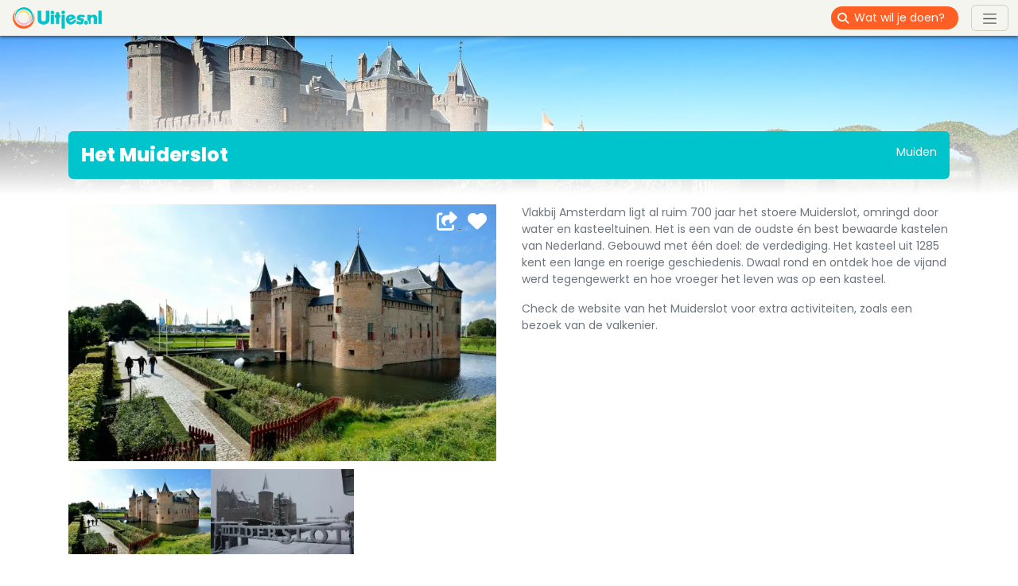

--- FILE ---
content_type: text/html; charset=UTF-8
request_url: https://uitjes.nl/museum/muiderslot-muiden.html
body_size: 9206
content:

<!doctype html>
<html lang="nl">
    <head>
        <title>Het Muiderslot</title>
        <meta http-equiv="Content-Type" content="text/html; charset=utf-8">
        <meta name="viewport" content="width=device-width, initial-scale=1">
        <meta name="description" content="Ga op ontdekkingstocht en volg één van de spannende routes in het kasteel en de tuinen. Het Muiderslot brengt geschiedenis tot leven!">
        <meta property="og:url" content="/museum/muiderslot-muiden.html">
        <meta property="og:site_name" content="Uitjes.nl">
        <meta property="og:title" content="Het Muiderslot | Uitjes.nl">
        <meta property="og:description" content="Ga op ontdekkingstocht en volg één van de spannende routes in het kasteel en de tuinen. Het Muiderslot brengt geschiedenis tot leven!">
        <meta property="og:image" content="https://uitjes.nl/cache/opengraph/uploads/leisure/73/f2/73f2d4d67a694920db4ffdc588d8ba853133550d.jpg">
        <meta property="og:type" content="website">
        <meta name="google-site-verification" content="iAoKwcLEKPluvfSmflbwIQGizxQ11E3bBLLcpC2Toy0">
        <meta name="robots" content="index, follow">
                    <link rel="canonical" href="/museum/muiderslot-muiden.html">
                <link type="text/css" rel="stylesheet" href="/stylesheets/app.6d8c5c83.css">
        <link rel="icon" type="image/png" href="/images/uitjes/icon.png">
        <link rel="shortcut icon" type="image/vnd.microsoft.icon" href="/images/uitjes/icon.ico">
        <script>
            function GoogleRecaptchaInit ()
            {
                grecaptcha.ready(function() {
                    const recaptchaElements = document.querySelectorAll('form .recaptcha');

                    if (recaptchaElements.length > 0) {
                        const recaptchaOptions = {
                            action: 'form',
                        };

                        grecaptcha.execute('6LcSp3wUAAAAAL_qYAU8p40i_zlAj12Dy6ZfVai2', recaptchaOptions).then(function(token) {
                            recaptchaElements.forEach((recaptchaElement) => {
                                recaptchaElement.value = token;
                            });
                        });
                    }
                });
            }
        </script>
            </head>
    <body class="page88 pagePath88" itemscope itemtype="http://schema.org/WebPage">
        <script>(function(w,d,s,l,i){w[l]=w[l]||[];w[l].push({'gtm.start':new Date().getTime(),event:'gtm.js'});const f=d.getElementsByTagName(s)[0],j=d.createElement(s),dl=l!='dataLayer'?'&l='+l:'';j.async=true;j.src='//www.googletagmanager.com/gtm.js?id='+i+dl;f.parentNode.insertBefore(j,f);})(window,document,'script','dataLayer','GTM-MRQLS2');</script>

        <nav class="navbar navbar-default p-0 bg-gray-light">
            <div class="container-fluid">
                <a href="/" class="navbar-brand me-2">
                    <img src="/images/uitjes/logo.png" alt="Uitjes.nl" width="120" height="35">
                </a>
                <form action="/activiteiten/" class="d-flex ms-auto me-2 me-sm-3">
                    <div class="input-group input-group-sm rounded-4 overflow-hidden">
                        <span class="input-group-text border-0 bg-orange txt-white"><span class="fa fa-search"></span></span>
                        <input type="search" name="query" class="form-control px-0 border-0 bg-orange txt-white" placeholder="Wat wil je doen?" aria-label="Wat wil je doen?">
                    </div>
                </form>
                <button class="navbar-toggler" type="button" data-bs-toggle="collapse" data-bs-target="#menuHeader" aria-controls="menuHeader" aria-expanded="false" aria-label="Toggle navigation">
                    <span class="navbar-toggler-icon"></span>
                </button>
            </div>

                
                                    <div class="navbar-collapse collapse position-absolute end-0" style="top: 45px;" id="menuHeader">
                        <div class="bg-orange h-100 w-100 z-2 position-absolute"></div>
                                                    <ul class="navbar-nav ms-auto position-relative z-3 ps-5 pe-4 py-2 txt-white text-end">
                                                                    
                                    
                                    <li class="navbar-item px-1">
                                        
                                                                                    <a href="/activiteiten/" class="nav-link">
                                                Alle uitjes
                                            </a>
                                                                            </li>
                                                                                                        
                                    
                                    <li class="navbar-item px-1">
                                        
                                                                                    <a href="/voordeel-uitjes/" class="nav-link">
                                                Voordeel Uitjes
                                            </a>
                                                                            </li>
                                                                                                        
                                    
                                    <li class="navbar-item px-1">
                                        
                                                                                    <a href="/speciale-uitjes/" class="nav-link">
                                                Speciale Uitjes
                                            </a>
                                                                            </li>
                                                                                                        
                                    
                                    <li class="navbar-item px-1">
                                        
                                                                                    <a href="/over-uitjes-nl/" class="nav-link">
                                                Over ons
                                            </a>
                                                                            </li>
                                                                                                        
                                    
                                    <li class="navbar-item px-1">
                                        
                                                                                    <a href="/jobs/" class="nav-link">
                                                Jobs
                                            </a>
                                                                            </li>
                                                                                                        
                                    
                                    <li class="navbar-item px-1">
                                        
                                                                                    <a href="/blogs/" class="nav-link">
                                                Blogs
                                            </a>
                                                                            </li>
                                                                                                        
                                                                                                                                                                                                                                                                                                                                                                                                                                
                                    <li class="navbar-item px-1">
                                        
                                                                                    <a href="/profiel/account-aanmaken-voor-aanbieders-en-bezoekers/" class="nav-link">
                                                Aanbieder GRATIS
                                            </a>
                                                                            </li>
                                                                            <li><hr class="m-0 bg-white opacity-100"></li>
                                                                                    
                                            <li class="">
                                                                                                                                                    <a href="/profiel/registreren/" class="nav-link">
                                                        Gratis account aanmaken
                                                    </a>
                                                                                            </li>
                                                                                    
                                            <li class="">
                                                                                                                                                    <a href="/leisure/edit" class="nav-link">
                                                        Meld je uitje gratis aan
                                                    </a>
                                                                                            </li>
                                                                                    
                                            <li class="">
                                                                                                                                                    <a href="/profiel/mijn-vermeldingen/" class="nav-link">
                                                        Beheer je uitjes
                                                    </a>
                                                                                            </li>
                                                                                    
                                            <li class="">
                                                                                                                                                    <a href="/betaalsysteem/" class="nav-link">
                                                        Reservering-/Betaalsysteem 
                                                    </a>
                                                                                            </li>
                                                                                    
                                            <li class="">
                                                                                                                                                    <a href="/promotie-op-uitjes-nl/" class="nav-link">
                                                        Promotie op Uitjes.nl
                                                    </a>
                                                                                            </li>
                                                                                                                                                                                                                <li class="navbar-item px-1 active">
                                        <a href="/profiel/inloggen/" title="Inloggen" class="nav-link">
                                            Inloggen
                                        </a>
                                    </li>
                                                                                            </ul>
                                            </div>
                        </nav>

        <div id="content">
                                    
                                    


<div class="gallery gradient">
    <div class="carousel slide" data-bs-ride="carousel">
        <div class="carousel-inner">
            
                                                                                                
                            <div class="carousel-item active" style="background-image: url(https://uitjes.nl/cache/gallery/uploads/leisure/5b/90/5b900298ab6d83b1db43bf74e06ddc76630df296.jpg);"></div>
                    </div>
    </div>
</div>

<div class="leisureDefaultSelect">
    
                
    <div class="container">
        <div class="row">
            <div class="col-12 p-3">
                <div class="container">
                    <div class="row rounded-2 bg-turquoise txt-white">
                        <div class="col-md-8 p-3"><h1 class="m-0">Het Muiderslot</h1></div>
                        <div class="col-md-4 p-3 pt-0 pt-md-3 text-start text-md-end text-truncate">Muiden</div>
                    </div>
                </div>
            </div>
        </div>
    </div>

    <div class="container">
        <div class="row">
            <div class="col-lg-6 p-3">
                <div class="text-break">
                    
                    
                                            <p>Vlakbij Amsterdam ligt al ruim 700 jaar het stoere Muiderslot, omringd door water en kasteeltuinen. Het is een van de oudste &eacute;n best bewaarde kastelen van Nederland. Gebouwd met &eacute;&eacute;n doel: de verdediging. Het kasteel uit 1285 kent een lange en roerige geschiedenis. Dwaal rond en ontdek hoe de vijand werd tegengewerkt en hoe vroeger het leven was op een kasteel.</p>

<p>Check de website van het Muiderslot voor extra activiteiten, zoals een bezoek van de valkenier.</p>

<p>&nbsp;</p>

<p>&nbsp;</p>
                    
                    
                                    </div>
            </div>

            <div class="col-lg-6 p-3 order-lg-first">
                <div class="interaction">
                    <a class="share" data-url="/museum/muiderslot-muiden.html" data-title="Het Muiderslot">
                        <i class="fa fa-share-square"></i>
                    </a>
                    <a class="favorite mx-2" data-id="3330">
                        <i class="fa fa-heart"></i>
                    </a>
                </div>

                
                
                                                                                                                                                                                                                                                                                                                                                                    
                                    <div class="media"></div>
                    <div id="imageCarousel" class="carousel slide" data-bs-interval="false">
                        <div class="carousel-inner">
                                                            <div class="carousel-item active">
                                                                            <div class="p-0 float-start"><img src="https://uitjes.nl/cache/content_small/uploads/leisure/73/f2/73f2d4d67a694920db4ffdc588d8ba853133550d.jpg" alt="Muiderslot" data-type="image" data-src="https://uitjes.nl/cache/content_extra_large/uploads/leisure/73/f2/73f2d4d67a694920db4ffdc588d8ba853133550d.jpg" class="small img-fluid"></div>
                                                                            <div class="p-0 float-start"><img src="https://uitjes.nl/cache/content_small/uploads/leisure/2d/b2/2db29e42f6795867a46b4071f21a244beea01c56.JPG" alt="Muiderslot in de Sneeuw" data-type="image" data-src="https://uitjes.nl/cache/content_extra_large/uploads/leisure/2d/b2/2db29e42f6795867a46b4071f21a244beea01c56.JPG" class="small img-fluid"></div>
                                                                    </div>
                                                    </div>
                                            </div>
                
                <div class="mt-2 bg-turquoise txt-white">
                                                            
                    
                                    </div>
            </div>
        </div>
    </div>

    
    <div class="container">
        <div class="row">
            <div class="col-lg-6 p-3">

            </div>
            <div class="col-lg-6 p-3">
                                    <h3>Adres</h3>
                    <div>Het Muiderslot</div>
                                            <div>Herengracht 1<br>1398AA Muiden</div>
                    
                                            <div class="mt-4"><a href="tel:310294256262">310294256262</a></div>
                                    
                                    <div class="mt-4">
                        <i class="fa fa-angle-double-right"></i>
                        <a href="https://www.google.com/maps/dir/?api=1&amp;destination=Herengracht+1%2C+1398AA%2C+Muiden&amp;travelmode=driving" target="_blank" title="Hoe komt ik bij Het Muiderslot">Plan je route</a>
                    </div>
                
                                    <div class="mt-4">
                        <a href="/leisure/redirect/muiderslot-muiden.html" target="_blank" data-category="leisure" data-label="3330" title="Bezoek de website" class="btn btn-primary">
                            <i class="fa fa-globe" aria-hidden="true"></i> Bezoek de website
                        </a>
                    </div>
                            </div>
        </div>
    </div>

    <div class="container">
    <div class="row">
        <div class="col-12 my-4">
            <div class="container">
                <div class="row rounded-2 bg-turquoise txt-white">
                    <div class="col-md-8 p-3"><h2 class="m-0">Vergelijkbare uitjes</h2></div>
                    <div class="col-md-4 p-3 text-start text-md-end d-none d-xl-block"></div>
                </div>
            </div>
        </div>
    </div>
</div>

<div class="container section">
    <div class="row g-4">
                    <div class="col-sm-6 col-md-4 col-xl-3">
                <div class="information">
                                            <div class="location">
                            <span>Huizen</span>
                        </div>
                    
                                            <div class="timestamp">
                            <span>23-02-2026 t/m 21-03-2026</span>
                        </div>
                    
                                    </div>

                <div class="interaction">
                    <a class="share" data-url="/museum/littekens-van-leven-huizen.html" data-title="Littekens van Leven">
                        <i class="fa fa-share-square"></i>
                    </a>
                    <a class="favorite mx-2" data-id="154594">
                        <i class="fa fa-heart"></i>
                    </a>
                </div>

                <a href="/museum/littekens-van-leven-huizen.html" title="Littekens van Leven" class="rounded-4 overflow-hidden">
                    <span class="title">Littekens van Leven</span>
                                            <img src="https://uitjes.nl/cache/content_medium/uploads/leisure/4b/b9/4bb94ffccd3143158c287a33b26702ef381062b8.jpg" srcset="https://uitjes.nl/cache/content_small/uploads/leisure/4b/b9/4bb94ffccd3143158c287a33b26702ef381062b8.jpg 768w, https://uitjes.nl/cache/content_medium/uploads/leisure/4b/b9/4bb94ffccd3143158c287a33b26702ef381062b8.jpg 992w, https://uitjes.nl/cache/content_large/uploads/leisure/4b/b9/4bb94ffccd3143158c287a33b26702ef381062b8.jpg 1200w" loading="lazy" alt="Littekens van Leven" class="img-fluid">
                                    </a>
            </div>
                    <div class="col-sm-6 col-md-4 col-xl-3">
                <div class="information">
                                            <div class="location">
                            <span>Meppel</span>
                        </div>
                    
                                            <div class="timestamp">
                            <span>10-01-2026 t/m 15-03-2026</span>
                        </div>
                    
                                    </div>

                <div class="interaction">
                    <a class="share" data-url="/museum/expositie-waar-is-wanders-meppel.html" data-title="Expositie Waar is Wanders">
                        <i class="fa fa-share-square"></i>
                    </a>
                    <a class="favorite mx-2" data-id="154435">
                        <i class="fa fa-heart"></i>
                    </a>
                </div>

                <a href="/museum/expositie-waar-is-wanders-meppel.html" title="Expositie Waar is Wanders" class="rounded-4 overflow-hidden">
                    <span class="title">Expositie Waar is Wanders</span>
                                            <img src="https://uitjes.nl/cache/content_medium/uploads/leisure/89/44/8944b986266f6df360da18ab9aa9de877ae562ef.jpg" srcset="https://uitjes.nl/cache/content_small/uploads/leisure/89/44/8944b986266f6df360da18ab9aa9de877ae562ef.jpg 768w, https://uitjes.nl/cache/content_medium/uploads/leisure/89/44/8944b986266f6df360da18ab9aa9de877ae562ef.jpg 992w, https://uitjes.nl/cache/content_large/uploads/leisure/89/44/8944b986266f6df360da18ab9aa9de877ae562ef.jpg 1200w" loading="lazy" alt="Expositie Waar is Wanders" class="img-fluid">
                                    </a>
            </div>
                    <div class="col-sm-6 col-md-4 col-xl-3">
                <div class="information">
                                            <div class="location">
                            <span>Best</span>
                        </div>
                    
                                            <div class="timestamp">
                            <span>21-02-2026 t/m 22-02-2026</span>
                        </div>
                    
                                    </div>

                <div class="interaction">
                    <a class="share" data-url="/museum/winter-war-event-best-1.html" data-title="Winter War Event">
                        <i class="fa fa-share-square"></i>
                    </a>
                    <a class="favorite mx-2" data-id="154433">
                        <i class="fa fa-heart"></i>
                    </a>
                </div>

                <a href="/museum/winter-war-event-best-1.html" title="Winter War Event" class="rounded-4 overflow-hidden">
                    <span class="title">Winter War Event</span>
                                            <img src="https://uitjes.nl/cache/content_medium/uploads/leisure/f9/f9/f9f92991f29bf3b0d8536a4dd841fa707f966b2e.jpg" srcset="https://uitjes.nl/cache/content_small/uploads/leisure/f9/f9/f9f92991f29bf3b0d8536a4dd841fa707f966b2e.jpg 768w, https://uitjes.nl/cache/content_medium/uploads/leisure/f9/f9/f9f92991f29bf3b0d8536a4dd841fa707f966b2e.jpg 992w, https://uitjes.nl/cache/content_large/uploads/leisure/f9/f9/f9f92991f29bf3b0d8536a4dd841fa707f966b2e.jpg 1200w" loading="lazy" alt="Winter War Event" class="img-fluid">
                                    </a>
            </div>
                    <div class="col-sm-6 col-md-4 col-xl-3">
                <div class="information">
                                            <div class="location">
                            <span>Norg</span>
                        </div>
                    
                                            <div class="timestamp">
                            <span>04-07-2026</span>
                        </div>
                    
                                    </div>

                <div class="interaction">
                    <a class="share" data-url="/museum/ringsteken-norg.html" data-title="Ringsteken">
                        <i class="fa fa-share-square"></i>
                    </a>
                    <a class="favorite mx-2" data-id="154375">
                        <i class="fa fa-heart"></i>
                    </a>
                </div>

                <a href="/museum/ringsteken-norg.html" title="Ringsteken" class="rounded-4 overflow-hidden">
                    <span class="title">Ringsteken</span>
                                            <img src="https://uitjes.nl/cache/content_medium/uploads/leisure/50/98/509886c676f30f7506fc67678489f6b3f69f5324.jpg" srcset="https://uitjes.nl/cache/content_small/uploads/leisure/50/98/509886c676f30f7506fc67678489f6b3f69f5324.jpg 768w, https://uitjes.nl/cache/content_medium/uploads/leisure/50/98/509886c676f30f7506fc67678489f6b3f69f5324.jpg 992w, https://uitjes.nl/cache/content_large/uploads/leisure/50/98/509886c676f30f7506fc67678489f6b3f69f5324.jpg 1200w" loading="lazy" alt="Ringsteken" class="img-fluid">
                                    </a>
            </div>
                    <div class="col-sm-6 col-md-4 col-xl-3">
                <div class="information">
                                            <div class="location">
                            <span>Echt</span>
                        </div>
                    
                                            <div class="timestamp">
                            <span>06-01-2026 t/m 26-04-2026</span>
                        </div>
                    
                                    </div>

                <div class="interaction">
                    <a class="share" data-url="/museum/echo-s-15-jaar-kc61-echt.html" data-title="Echo&#039;s: 15 jaar KC61">
                        <i class="fa fa-share-square"></i>
                    </a>
                    <a class="favorite mx-2" data-id="154311">
                        <i class="fa fa-heart"></i>
                    </a>
                </div>

                <a href="/museum/echo-s-15-jaar-kc61-echt.html" title="Echo&#039;s: 15 jaar KC61" class="rounded-4 overflow-hidden">
                    <span class="title">Echo&#039;s: 15 jaar KC61</span>
                                            <img src="https://uitjes.nl/cache/content_medium/uploads/leisure/18/f8/18f8d99a556e2ffe0d4c8dd34a60e400833f73e2.jpg" srcset="https://uitjes.nl/cache/content_small/uploads/leisure/18/f8/18f8d99a556e2ffe0d4c8dd34a60e400833f73e2.jpg 768w, https://uitjes.nl/cache/content_medium/uploads/leisure/18/f8/18f8d99a556e2ffe0d4c8dd34a60e400833f73e2.jpg 992w, https://uitjes.nl/cache/content_large/uploads/leisure/18/f8/18f8d99a556e2ffe0d4c8dd34a60e400833f73e2.jpg 1200w" loading="lazy" alt="Echo&#039;s: 15 jaar KC61" class="img-fluid">
                                    </a>
            </div>
                    <div class="col-sm-6 col-md-4 col-xl-3 d-none d-lg-block">
                <div class="information">
                                            <div class="location">
                            <span>Thuis</span>
                        </div>
                    
                    
                                    </div>

                <div class="interaction">
                    <a class="share" data-url="/museum/uitgelichte-lijnen.html" data-title="Uitgelichte lijnen">
                        <i class="fa fa-share-square"></i>
                    </a>
                    <a class="favorite mx-2" data-id="154225">
                        <i class="fa fa-heart"></i>
                    </a>
                </div>

                <a href="/museum/uitgelichte-lijnen.html" title="Uitgelichte lijnen" class="rounded-4 overflow-hidden">
                    <span class="title">Uitgelichte lijnen</span>
                                            <img src="https://uitjes.nl/cache/content_medium/uploads/leisure/f0/d9/f0d92789b9006b43d03a82f5875a968cbb6a160e.jpg" srcset="https://uitjes.nl/cache/content_small/uploads/leisure/f0/d9/f0d92789b9006b43d03a82f5875a968cbb6a160e.jpg 768w, https://uitjes.nl/cache/content_medium/uploads/leisure/f0/d9/f0d92789b9006b43d03a82f5875a968cbb6a160e.jpg 992w, https://uitjes.nl/cache/content_large/uploads/leisure/f0/d9/f0d92789b9006b43d03a82f5875a968cbb6a160e.jpg 1200w" loading="lazy" alt="Uitgelichte lijnen" class="img-fluid">
                                    </a>
            </div>
                    <div class="col-sm-6 col-md-4 col-xl-3 d-none d-lg-block">
                <div class="information">
                                            <div class="location">
                            <span>Thuis</span>
                        </div>
                    
                                            <div class="timestamp">
                            <span>23-02-2026 t/m 21-03-2026</span>
                        </div>
                    
                                    </div>

                <div class="interaction">
                    <a class="share" data-url="/museum/littekens-van-leven.html" data-title="&#039;Littekens van Leven&#039;">
                        <i class="fa fa-share-square"></i>
                    </a>
                    <a class="favorite mx-2" data-id="154224">
                        <i class="fa fa-heart"></i>
                    </a>
                </div>

                <a href="/museum/littekens-van-leven.html" title="&#039;Littekens van Leven&#039;" class="rounded-4 overflow-hidden">
                    <span class="title">&#039;Littekens van Leven&#039;</span>
                                            <img src="https://uitjes.nl/cache/content_medium/uploads/leisure/50/a9/50a945c261112d9bd639ad39ca45d18a990c7bf7.jpg" srcset="https://uitjes.nl/cache/content_small/uploads/leisure/50/a9/50a945c261112d9bd639ad39ca45d18a990c7bf7.jpg 768w, https://uitjes.nl/cache/content_medium/uploads/leisure/50/a9/50a945c261112d9bd639ad39ca45d18a990c7bf7.jpg 992w, https://uitjes.nl/cache/content_large/uploads/leisure/50/a9/50a945c261112d9bd639ad39ca45d18a990c7bf7.jpg 1200w" loading="lazy" alt="&#039;Littekens van Leven&#039;" class="img-fluid">
                                    </a>
            </div>
                    <div class="col-sm-6 col-md-4 col-xl-3">
                <div class="information">
                                            <div class="location">
                            <span>Amersfoort</span>
                        </div>
                    
                                            <div class="timestamp">
                            <span>09-01-2026 t/m 12-04-2026</span>
                        </div>
                    
                                    </div>

                <div class="interaction">
                    <a class="share" data-url="/museum/dromen-en-visioenen-amersfoort.html" data-title="Dromen en Visioenen">
                        <i class="fa fa-share-square"></i>
                    </a>
                    <a class="favorite mx-2" data-id="154141">
                        <i class="fa fa-heart"></i>
                    </a>
                </div>

                <a href="/museum/dromen-en-visioenen-amersfoort.html" title="Dromen en Visioenen" class="rounded-4 overflow-hidden">
                    <span class="title">Dromen en Visioenen</span>
                                            <img src="https://uitjes.nl/cache/content_medium/uploads/leisure/6f/da/6fda4622df5607b2d726d3a2354c837c0cb71577.jpg" srcset="https://uitjes.nl/cache/content_small/uploads/leisure/6f/da/6fda4622df5607b2d726d3a2354c837c0cb71577.jpg 768w, https://uitjes.nl/cache/content_medium/uploads/leisure/6f/da/6fda4622df5607b2d726d3a2354c837c0cb71577.jpg 992w, https://uitjes.nl/cache/content_large/uploads/leisure/6f/da/6fda4622df5607b2d726d3a2354c837c0cb71577.jpg 1200w" loading="lazy" alt="Dromen en Visioenen" class="img-fluid">
                                    </a>
            </div>
            </div>
</div>

    <div class="container">
        <div class="row">
            <div class="col-12 my-4">
                <div class="container">
                    <div class="row rounded-2 bg-orange txt-white">
                        <div class="col-md-8 p-3"><h2 class="m-0">Reviews van Het Muiderslot</h2></div>
                                                    <div class="col-md-4 p-3 text-start text-md-end d-none d-xl-block"></div>
                                            </div>
                </div>
            </div>
        </div>
    </div>

    <div class="container">
        <div class="row g-4">
                            <div class="col-md-3">
                    <div class="h-100 p-3 rounded-4 bg-turquoise txt-white review-form">
                        <h2>Schrijf een review!</h2>
<p></p>


<form name="review" method="post" action="/review/leisure/3330"><div id="review"><fieldset class="mb-3"><div id="review_rating"><div class="form-check"><input type="radio" id="review_rating_0" name="review[rating]" required="required" class="form-check-input" value="1" />
        <label class="form-check-label required" for="review_rating_0">1</label></div><div class="form-check"><input type="radio" id="review_rating_1" name="review[rating]" required="required" class="form-check-input" value="2" />
        <label class="form-check-label required" for="review_rating_1">2</label></div><div class="form-check"><input type="radio" id="review_rating_2" name="review[rating]" required="required" class="form-check-input" value="3" />
        <label class="form-check-label required" for="review_rating_2">3</label></div><div class="form-check"><input type="radio" id="review_rating_3" name="review[rating]" required="required" class="form-check-input" value="4" />
        <label class="form-check-label required" for="review_rating_3">4</label></div><div class="form-check"><input type="radio" id="review_rating_4" name="review[rating]" required="required" class="form-check-input" value="5" />
        <label class="form-check-label required" for="review_rating_4">5</label></div><div class="form-check"><input type="radio" id="review_rating_5" name="review[rating]" required="required" class="form-check-input" value="6" />
        <label class="form-check-label required" for="review_rating_5">6</label></div><div class="form-check"><input type="radio" id="review_rating_6" name="review[rating]" required="required" class="form-check-input" value="7" />
        <label class="form-check-label required" for="review_rating_6">7</label></div><div class="form-check"><input type="radio" id="review_rating_7" name="review[rating]" required="required" class="form-check-input" value="8" />
        <label class="form-check-label required" for="review_rating_7">8</label></div><div class="form-check"><input type="radio" id="review_rating_8" name="review[rating]" required="required" class="form-check-input" value="9" />
        <label class="form-check-label required" for="review_rating_8">9</label></div><div class="form-check"><input type="radio" id="review_rating_9" name="review[rating]" required="required" class="form-check-input" value="10" />
        <label class="form-check-label required" for="review_rating_9">10</label></div></div></fieldset><div class="mb-3"><label for="review_remarks" class="form-label required"></label><textarea id="review_remarks" name="review[remarks]" required="required" class="form-control"></textarea></div><div class="mb-3"><label for="review_name" class="form-label required"></label>                            <input type="text" id="review_name" name="review[name]" required="required" autocomplete="name" placeholder="Je naam" class="form-control" />
</div><div class="mb-3"><label for="review_email" class="form-label required"></label>                            <input type="email" id="review_email" name="review[email]" required="required" autocomplete="email" placeholder="Je e-mailadres" class="form-control" />
</div>            <div class="mb-3 row">
                                        <input type="hidden" id="review_recaptcha" name="review[recaptcha]" class="recaptcha" placeholder="_PLACEHOLDER" />

            <div class="grecaptcha-policy">This site is protected by reCAPTCHA and the Google <a href="https://policies.google.com/privacy" target="_blank">Privacy Policy</a> and <a href="https://policies.google.com/terms" target="_blank">Terms of Service</a> apply.</div>
        </div>
    <div class="mb-3"><button type="button" id="review_submit" name="review[submit]" class="btn-primary btn">Verzenden</button></div>        <input type="hidden" id="review__token" name="review[_token]" data-controller="csrf-protection" value="34af187047ec.i2ZbF54BjRS65p53WTdv_o8tHYAokA3mO9msn_oZNlw.uTMpdsQ20mfjgPhaEHkbtsRqStFD1WjWUI3vwKNTcmnKIDR1-Em1UN-o0w" />
</div></form>
                    </div>
                </div>
                    </div>
    </div>

</div>

                    </div>

        <div id="sitemap" class="mt-4">
            <div class="container">
                <div class="row">
                    <div class="col-6 col-md-4 col-lg-2 py-4">
                            
            
                    <h4 class="h3">Ontdek</h4>
        
        <ul>
                            <li id="menu-item-139" >
                    
                                            <a href="/familie-uitjes/">Familie uitjes</a>
                                    </li>
                            <li id="menu-item-105" >
                    
                                            <a href="/dierentuin/">Dierentuin</a>
                                    </li>
                            <li id="menu-item-107" >
                    
                                            <a href="/zwembaden/">Zwembad</a>
                                    </li>
                            <li id="menu-item-108" >
                    
                                            <a href="/escape-rooms/">Escape Rooms</a>
                                    </li>
                            <li id="menu-item-138" >
                    
                                            <a href="/fietsen/">Fietsen</a>
                                    </li>
                            <li id="menu-item-106" >
                    
                                            <a href="/bioscopen/">Bioscopen</a>
                                    </li>
                    </ul>
    
                    </div>
                    <div class="col-6 col-md-4 col-lg-2 py-4">
                            
            
        
        <ul class="mt-3 pt-2">
                            <li id="menu-item-126" >
                    
                                            <a href="/online/">Online</a>
                                    </li>
                            <li id="menu-item-127" >
                    
                                            <a href="/speeltuin/">Speeltuin</a>
                                    </li>
                            <li id="menu-item-129" >
                    
                                            <a href="/sport/">Sport</a>
                                    </li>
                            <li id="menu-item-128" >
                    
                                            <a href="/sportieve-uitjes/">Wandelen</a>
                                    </li>
                            <li id="menu-item-142" >
                    
                                            <a href="/winkelen/">Winkelen</a>
                                    </li>
                            <li id="menu-item-143" >
                    
                                            <a href="/pretparken/">Pretpark</a>
                                    </li>
                    </ul>
    
                    </div>
                    <div class="col-6 col-md-4 col-lg-2 py-4">
                            
            
                    <h4 class="h3">Provincies</h4>
        
        <ul>
                            <li id="menu-item-114" >
                    
                                            <a href="/provincie/groningen/">Groningen</a>
                                    </li>
                            <li id="menu-item-136" >
                    
                                            <a href="/provincie/friesland/">Friesland</a>
                                    </li>
                            <li id="menu-item-113" >
                    
                                            <a href="/provincie/drenthe/">Drenthe</a>
                                    </li>
                            <li id="menu-item-134" >
                    
                                            <a href="/provincie/overijssel/">Overijssel</a>
                                    </li>
                            <li id="menu-item-112" >
                    
                                            <a href="/provincie/gelderland/">Gelderland</a>
                                    </li>
                            <li id="menu-item-115" >
                    
                                            <a href="/provincie/flevoland/">Flevoland</a>
                                    </li>
                    </ul>
    
                    </div>
                    <div class="col-6 col-md-4 col-lg-2 py-4">
                            
            
        
        <ul class="mt-3 pt-2">
                            <li id="menu-item-135" >
                    
                                            <a href="/provincie/utrecht/">Utrecht</a>
                                    </li>
                            <li id="menu-item-131" >
                    
                                            <a href="/provincie/noord-holland/">Noord-Holland</a>
                                    </li>
                            <li id="menu-item-137" >
                    
                                            <a href="/provincie/zuid-holland/">Zuid-Holland</a>
                                    </li>
                            <li id="menu-item-130" >
                    
                                            <a href="/provincie/zeeland/">Zeeland</a>
                                    </li>
                            <li id="menu-item-133" >
                    
                                            <a href="/provincie/noord-brabant/">Noord-Brabant</a>
                                    </li>
                            <li id="menu-item-132" >
                    
                                            <a href="/provincie/limburg/">Limburg</a>
                                    </li>
                    </ul>
    
                    </div>
                    <div class="col-6 col-md-4 col-lg-2 py-4">
                            
            
                    <h4 class="h3">Vakanties</h4>
        
        <ul>
                            <li id="menu-item-117" >
                    
                                            <a href="/zomer-uitjes/">Zomer uitjes</a>
                                    </li>
                            <li id="menu-item-119" >
                    
                                            <a href="/zomervakantie/">Zomervakantie</a>
                                    </li>
                            <li id="menu-item-116" >
                    
                                            <a href="/herfstvakantie/">Herfstvakantie</a>
                                    </li>
                            <li id="menu-item-118" >
                    
                                            <a href="/kerstvakantie/">Kerstvakantie</a>
                                    </li>
                            <li id="menu-item-140" >
                    
                                            <a href="/voorjaarsvakantie/">Voorjaarsvakantie</a>
                                    </li>
                            <li id="menu-item-141" >
                    
                                            <a href="/meivakantie/">Meivakantie</a>
                                    </li>
                    </ul>
    
                    </div>
                    <div class="col-6 col-md-4 col-lg-2 py-4">
                            
            
                    <h4 class="h3">Categorieën</h4>
        
        <ul>
                            <li id="menu-item-120" >
                    
                                            <a href="/activiteiten/">Alle uitjes</a>
                                    </li>
                            <li id="menu-item-121" >
                    
                                            <a href="/speciale-uitjes/">Speciale uitjes</a>
                                    </li>
                            <li id="menu-item-122" >
                    
                                            <a href="/mannen-uitjes/">Mannen uitjes</a>
                                    </li>
                            <li id="menu-item-123" >
                    
                                            <a href="/uitjes-vandaag/">Uitjes vandaag</a>
                                    </li>
                            <li id="menu-item-144" >
                    
                                            <a href="/voordeel-uitjes/">Voordeel uitjes</a>
                                    </li>
                            <li id="menu-item-145" >
                    
                                            <a href="/uitjes-dit-weekend/">Uitjes dit weekend</a>
                                    </li>
                    </ul>
    
                    </div>
                </div>
            </div>
        </div>

        <div id="footer">
            <div class="container">
                <div class="row">
                    <div class="col-lg-3 py-4">
                        <h3>Uitjes.nl: dé Uitjes-vinder van Nederland!</h3>
                        <p><a href="http://uitjes.nl/" title="">Uitjes.nl</a> is een onafhankelijk platform voor een dagje weg in Nederland en Belgi&euml;. Of je nu op zoek bent naar een leuk dagje uit met het gezin, een gezellig vriendinnen uitje, een actief mannenuitje of een origineel bedrijfsuitje, op&nbsp;<a href="http://uitjes.nl/" title="">Uitjes.nl</a>&nbsp;vind je altijd inspiratie. Op de website kun je kiezen uit verschillende rubrieken en onderwerpen, zoals sport en spel, cultuur en geschiedenis, natuur en avontuur, en nog veel meer. Zo kun je gemakkelijk een eerste selectie maken op basis van jouw interesses.</p>
                        <h3>Contact</h3>
                        <p>Nes 73<br>1012 KD  Amsterdam<br> <a href="mailto:hello@uitjes.nl">hello@uitjes.nl</a><br><a href="tel:+31888485321">088 - 84 85 321</a></p>
                    </div>
                    <div class="col-lg-5 py-4">
                        <div class="row">
                            <div class="col-sm-6 pb-4">
                                    
            
                    <h4 class="h3">Uitjes.nl</h4>
        
        <ul>
                            <li id="menu-item-54" >
                    
                                            <a href="/contact/">Contact</a>
                                    </li>
                            <li id="menu-item-56" >
                    
                                            <a href="/over-uitjes-nl/">Over Uitjes.nl</a>
                                    </li>
                            <li id="menu-item-98" >
                    
                                            <a href="/blogs/">Blogs</a>
                                    </li>
                            <li id="menu-item-65" >
                    
                                            <a href="/privacy-en-cookies/">Privacy &amp; Cookies</a>
                                    </li>
                            <li id="menu-item-103" >
                    
                                            <a href="#">Cookie voorkeuren</a>
                                    </li>
                            <li id="menu-item-93" >
                    
                                            <a href="/jobs/">Vacatures</a>
                                    </li>
                    </ul>
    
                            </div>
                            <div class="col-sm-6 pb-4">
                                    
            
                    <h4 class="h3">Ontdek</h4>
        
        <ul>
                            <li id="menu-item-60" >
                    
                                            <a href="/profiel/account-aanmaken-voor-aanbieders-en-bezoekers/">Meld je uitje gratis aan</a>
                                    </li>
                            <li id="menu-item-61" >
                    
                                            <a href="/profiel/mijn-vermeldingen/">Beheer je uitjes</a>
                                    </li>
                            <li id="menu-item-88" >
                    
                                            <a href="/betaalsysteem/">Reservering-/Betaalsysteem</a>
                                    </li>
                            <li id="menu-item-100" >
                    
                                            <a href="/vermeldingsvoorwaarden/">Vermeldingsvoorwaarden</a>
                                    </li>
                            <li id="menu-item-99" >
                    
                                            <a href="/promotie-op-uitjes-nl/">Promotie op Uitjes.nl</a>
                                    </li>
                            <li id="menu-item-62" >
                    
                                            <a href="/faq/">FAQ</a>
                                    </li>
                    </ul>
    
                            </div>
                            <div class="col-12 pb-4">
                                <h2>Laat je verrassen, blijf op de hoogte</h2>
                                <p>Schrijf je hier in voor onze nieuwsbrief:</p>
                                <div class="newsletter-form">
                                    
<form name="newsletter" method="post" action="/newsletter">
    <div class="input-group">
                                    <input type="email" id="newsletter_email" name="newsletter[email]" required="required" autocomplete="email" placeholder="Vul hier je e-mailadres in..." class="form-control" />

        <button type="button" id="newsletter_submit" name="newsletter[submit]" class="btn-primary btn">Verzenden</button>
    </div>
                <div class="mb-3 row">
                                        <input type="hidden" id="newsletter_recaptcha" name="newsletter[recaptcha]" class="recaptcha" placeholder="_PLACEHOLDER" />

            <div class="grecaptcha-policy">This site is protected by reCAPTCHA and the Google <a href="https://policies.google.com/privacy" target="_blank">Privacy Policy</a> and <a href="https://policies.google.com/terms" target="_blank">Terms of Service</a> apply.</div>
        </div>
    
        <input type="hidden" id="newsletter__token" name="newsletter[_token]" data-controller="csrf-protection" value="fbfc7783b78ef.LEfJmpxx4oXHFb1R2b2eWWa1yDqIs-dXKVoQHS3l78w.WQq8rvYu2u_-JfQVlImpP1HMsGPa3oE9egl2QhufuY1PCKvo-SahzYJz_A" />
</form>

                                </div>
                            </div>
                            <div class="col-12 pb-4">
                                <h3>Partners</h3>
                                <div>
                                    <img src="/images/uitjes/partner/natuurmonumenten.jpeg" alt="Natuurmonumenten" width="32" height="32" class="m-1 ms-0">
                                    <img src="/images/uitjes/partner/nieuws.jpeg" alt="Nieuws.nl" width="32" height="32" class="m-1">
                                    <img src="/images/uitjes/partner/route.jpeg" alt="Route.nl" width="32" height="32" class="m-1">
                                    <img src="/images/uitjes/partner/staatsbosbeheer.jpeg" alt="Staatsbosbeheer" height="32" width="32" class="m-1">
                                    <img src="/images/uitjes/partner/waterlinie.jpeg" alt="Waterlinie" width="32" height="32" class="m-1">
                                    <img src="/images/uitjes/partner/locaties-met-meerwaarde.jpeg" alt="Locaties met Meerwaarde" width="32" height="32" class="m-1">
                                </div>
                            </div>
                        </div>
                    </div>
                    <div class="col-lg-4 py-4">
                        <div class="row">
                            <div class="col-12 pb-4">
                                <blockquote class="instagram-media rounded-3" data-instgrm-permalink="https://www.instagram.com/uitjesnl" data-instgrm-version="14"></blockquote>
                            </div>
                            <div class="col-12">
                                <h3>Volg ons op</h3>
                                <div>
                                    <a href="https://facebook.com/UitjesNL" target="_blank" title="Follow on Facebook" class="m-1 ms-0 d-inline-block" style="background-color: rgb(59, 89, 152);"><svg xmlns="http://www.w3.org/2000/svg" xmlns:xlink="http://www.w3.org/1999/xlink" viewBox="-4 -4 24 24" role="img" style="fill: rgb(255, 255, 255); width: 32px; height: 32px;"><path d="M16 8.049c0-4.446-3.582-8.05-8-8.05C3.58 0-.002 3.603-.002 8.05c0 4.017 2.926 7.347 6.75 7.951v-5.625h-2.03V8.05H6.75V6.275c0-2.017 1.195-3.131 3.022-3.131.876 0 1.791.157 1.791.157v1.98h-1.009c-.993 0-1.303.621-1.303 1.258v1.51h2.218l-.354 2.326H9.25V16c3.824-.604 6.75-3.934 6.75-7.951"/></svg></a>
                                    <a href="https://instagram.com/UitjesNL" target="_blank" title="Follow on Instagram" class="m-1 d-inline-block" style="background-color: rgb(224, 53, 102);"><svg xmlns="http://www.w3.org/2000/svg" xmlns:xlink="http://www.w3.org/1999/xlink" viewBox="-4 -4 24 24" role="img" style="fill: rgb(255, 255, 255); width: 32px; height: 32px;"><path d="M8 0C5.829 0 5.556.01 4.703.048 3.85.088 3.269.222 2.76.42a3.9 3.9 0 0 0-1.417.923A3.9 3.9 0 0 0 .42 2.76C.222 3.268.087 3.85.048 4.7.01 5.555 0 5.827 0 8.001c0 2.172.01 2.444.048 3.297.04.852.174 1.433.372 1.942.205.526.478.972.923 1.417.444.445.89.719 1.416.923.51.198 1.09.333 1.942.372C5.555 15.99 5.827 16 8 16s2.444-.01 3.298-.048c.851-.04 1.434-.174 1.943-.372a3.9 3.9 0 0 0 1.416-.923c.445-.445.718-.891.923-1.417.197-.509.332-1.09.372-1.942C15.99 10.445 16 10.173 16 8s-.01-2.445-.048-3.299c-.04-.851-.175-1.433-.372-1.941a3.9 3.9 0 0 0-.923-1.417A3.9 3.9 0 0 0 13.24.42c-.51-.198-1.092-.333-1.943-.372C10.443.01 10.172 0 7.998 0zm-.717 1.442h.718c2.136 0 2.389.007 3.232.046.78.035 1.204.166 1.486.275.373.145.64.319.92.599s.453.546.598.92c.11.281.24.705.275 1.485.039.843.047 1.096.047 3.231s-.008 2.389-.047 3.232c-.035.78-.166 1.203-.275 1.485a2.5 2.5 0 0 1-.599.919c-.28.28-.546.453-.92.598-.28.11-.704.24-1.485.276-.843.038-1.096.047-3.232.047s-2.39-.009-3.233-.047c-.78-.036-1.203-.166-1.485-.276a2.5 2.5 0 0 1-.92-.598 2.5 2.5 0 0 1-.6-.92c-.109-.281-.24-.705-.275-1.485-.038-.843-.046-1.096-.046-3.233s.008-2.388.046-3.231c.036-.78.166-1.204.276-1.486.145-.373.319-.64.599-.92s.546-.453.92-.598c.282-.11.705-.24 1.485-.276.738-.034 1.024-.044 2.515-.045zm4.988 1.328a.96.96 0 1 0 0 1.92.96.96 0 0 0 0-1.92m-4.27 1.122a4.109 4.109 0 1 0 0 8.217 4.109 4.109 0 0 0 0-8.217m0 1.441a2.667 2.667 0 1 1 0 5.334 2.667 2.667 0 0 1 0-5.334"/></svg></a>
                                    <a href="https://www.tiktok.com/@uitjes.nl" target="_blank" title="Follow on TikTok" class="m-1 d-inline-block" style="background-color: rgb(0, 0, 0);"><svg xmlns="http://www.w3.org/2000/svg" xmlns:xlink="http://www.w3.org/1999/xlink" viewBox="-4 -4 24 24" role="img" style="fill: rgb(255, 255, 255); width: 32px; height: 32px;"><path d="M9 0h1.98c.144.715.54 1.617 1.235 2.512C12.895 3.389 13.797 4 15 4v2c-1.753 0-3.07-.814-4-1.829V11a5 5 0 1 1-5-5v2a3 3 0 1 0 3 3z"/></svg></a>
                                </div>
                            </div>
                        </div>
                    </div>
                </div>
            </div>
        </div>

        <div class="position-fixed bottom-0 end-0 p-3" style="z-index: 11">
            <div id="favoriteToast" class="toast hide" role="alert" aria-live="assertive" aria-atomic="true">
                <div class="toast-header">
                    <strong class="me-auto">Favorieten</strong>
                </div>
                <div class="toast-body"></div>
            </div>
        </div>

        <div class="modal fade" id="newsletterModal" tabindex="-1">
            <div class="modal-dialog">
                <div class="modal-content bg-turquoise txt-white">
                    <div class="modal-header">
                        <h5 class="modal-title">Schrijf je in voor onze nieuwsbrief</h5>
                        <button type="button" class="btn-close" data-bs-dismiss="modal" aria-label="Close"></button>
                    </div>
                    <div class="modal-body text-center">
                        <p class="fs-6"><i class="fa-regular fa-envelope fs-1"></i><br>Blijf op de hoogte van alle uitjes-actie! 🚀<br>Meld je aan voor de nieuwsbrief en mis niets 🌟</p>
                        <div class="modal-body-form"></div>
                    </div>
                </div>
            </div>
        </div>

        <script type="text/javascript" src="/javascripts/app.9d0a35fb.js"></script>

        
            </body>
</html>


--- FILE ---
content_type: text/html; charset=utf-8
request_url: https://www.google.com/recaptcha/api2/anchor?ar=1&k=6LcSp3wUAAAAAL_qYAU8p40i_zlAj12Dy6ZfVai2&co=aHR0cHM6Ly91aXRqZXMubmw6NDQz&hl=en&v=N67nZn4AqZkNcbeMu4prBgzg&size=invisible&anchor-ms=20000&execute-ms=30000&cb=hlxpeosrqscf
body_size: 48762
content:
<!DOCTYPE HTML><html dir="ltr" lang="en"><head><meta http-equiv="Content-Type" content="text/html; charset=UTF-8">
<meta http-equiv="X-UA-Compatible" content="IE=edge">
<title>reCAPTCHA</title>
<style type="text/css">
/* cyrillic-ext */
@font-face {
  font-family: 'Roboto';
  font-style: normal;
  font-weight: 400;
  font-stretch: 100%;
  src: url(//fonts.gstatic.com/s/roboto/v48/KFO7CnqEu92Fr1ME7kSn66aGLdTylUAMa3GUBHMdazTgWw.woff2) format('woff2');
  unicode-range: U+0460-052F, U+1C80-1C8A, U+20B4, U+2DE0-2DFF, U+A640-A69F, U+FE2E-FE2F;
}
/* cyrillic */
@font-face {
  font-family: 'Roboto';
  font-style: normal;
  font-weight: 400;
  font-stretch: 100%;
  src: url(//fonts.gstatic.com/s/roboto/v48/KFO7CnqEu92Fr1ME7kSn66aGLdTylUAMa3iUBHMdazTgWw.woff2) format('woff2');
  unicode-range: U+0301, U+0400-045F, U+0490-0491, U+04B0-04B1, U+2116;
}
/* greek-ext */
@font-face {
  font-family: 'Roboto';
  font-style: normal;
  font-weight: 400;
  font-stretch: 100%;
  src: url(//fonts.gstatic.com/s/roboto/v48/KFO7CnqEu92Fr1ME7kSn66aGLdTylUAMa3CUBHMdazTgWw.woff2) format('woff2');
  unicode-range: U+1F00-1FFF;
}
/* greek */
@font-face {
  font-family: 'Roboto';
  font-style: normal;
  font-weight: 400;
  font-stretch: 100%;
  src: url(//fonts.gstatic.com/s/roboto/v48/KFO7CnqEu92Fr1ME7kSn66aGLdTylUAMa3-UBHMdazTgWw.woff2) format('woff2');
  unicode-range: U+0370-0377, U+037A-037F, U+0384-038A, U+038C, U+038E-03A1, U+03A3-03FF;
}
/* math */
@font-face {
  font-family: 'Roboto';
  font-style: normal;
  font-weight: 400;
  font-stretch: 100%;
  src: url(//fonts.gstatic.com/s/roboto/v48/KFO7CnqEu92Fr1ME7kSn66aGLdTylUAMawCUBHMdazTgWw.woff2) format('woff2');
  unicode-range: U+0302-0303, U+0305, U+0307-0308, U+0310, U+0312, U+0315, U+031A, U+0326-0327, U+032C, U+032F-0330, U+0332-0333, U+0338, U+033A, U+0346, U+034D, U+0391-03A1, U+03A3-03A9, U+03B1-03C9, U+03D1, U+03D5-03D6, U+03F0-03F1, U+03F4-03F5, U+2016-2017, U+2034-2038, U+203C, U+2040, U+2043, U+2047, U+2050, U+2057, U+205F, U+2070-2071, U+2074-208E, U+2090-209C, U+20D0-20DC, U+20E1, U+20E5-20EF, U+2100-2112, U+2114-2115, U+2117-2121, U+2123-214F, U+2190, U+2192, U+2194-21AE, U+21B0-21E5, U+21F1-21F2, U+21F4-2211, U+2213-2214, U+2216-22FF, U+2308-230B, U+2310, U+2319, U+231C-2321, U+2336-237A, U+237C, U+2395, U+239B-23B7, U+23D0, U+23DC-23E1, U+2474-2475, U+25AF, U+25B3, U+25B7, U+25BD, U+25C1, U+25CA, U+25CC, U+25FB, U+266D-266F, U+27C0-27FF, U+2900-2AFF, U+2B0E-2B11, U+2B30-2B4C, U+2BFE, U+3030, U+FF5B, U+FF5D, U+1D400-1D7FF, U+1EE00-1EEFF;
}
/* symbols */
@font-face {
  font-family: 'Roboto';
  font-style: normal;
  font-weight: 400;
  font-stretch: 100%;
  src: url(//fonts.gstatic.com/s/roboto/v48/KFO7CnqEu92Fr1ME7kSn66aGLdTylUAMaxKUBHMdazTgWw.woff2) format('woff2');
  unicode-range: U+0001-000C, U+000E-001F, U+007F-009F, U+20DD-20E0, U+20E2-20E4, U+2150-218F, U+2190, U+2192, U+2194-2199, U+21AF, U+21E6-21F0, U+21F3, U+2218-2219, U+2299, U+22C4-22C6, U+2300-243F, U+2440-244A, U+2460-24FF, U+25A0-27BF, U+2800-28FF, U+2921-2922, U+2981, U+29BF, U+29EB, U+2B00-2BFF, U+4DC0-4DFF, U+FFF9-FFFB, U+10140-1018E, U+10190-1019C, U+101A0, U+101D0-101FD, U+102E0-102FB, U+10E60-10E7E, U+1D2C0-1D2D3, U+1D2E0-1D37F, U+1F000-1F0FF, U+1F100-1F1AD, U+1F1E6-1F1FF, U+1F30D-1F30F, U+1F315, U+1F31C, U+1F31E, U+1F320-1F32C, U+1F336, U+1F378, U+1F37D, U+1F382, U+1F393-1F39F, U+1F3A7-1F3A8, U+1F3AC-1F3AF, U+1F3C2, U+1F3C4-1F3C6, U+1F3CA-1F3CE, U+1F3D4-1F3E0, U+1F3ED, U+1F3F1-1F3F3, U+1F3F5-1F3F7, U+1F408, U+1F415, U+1F41F, U+1F426, U+1F43F, U+1F441-1F442, U+1F444, U+1F446-1F449, U+1F44C-1F44E, U+1F453, U+1F46A, U+1F47D, U+1F4A3, U+1F4B0, U+1F4B3, U+1F4B9, U+1F4BB, U+1F4BF, U+1F4C8-1F4CB, U+1F4D6, U+1F4DA, U+1F4DF, U+1F4E3-1F4E6, U+1F4EA-1F4ED, U+1F4F7, U+1F4F9-1F4FB, U+1F4FD-1F4FE, U+1F503, U+1F507-1F50B, U+1F50D, U+1F512-1F513, U+1F53E-1F54A, U+1F54F-1F5FA, U+1F610, U+1F650-1F67F, U+1F687, U+1F68D, U+1F691, U+1F694, U+1F698, U+1F6AD, U+1F6B2, U+1F6B9-1F6BA, U+1F6BC, U+1F6C6-1F6CF, U+1F6D3-1F6D7, U+1F6E0-1F6EA, U+1F6F0-1F6F3, U+1F6F7-1F6FC, U+1F700-1F7FF, U+1F800-1F80B, U+1F810-1F847, U+1F850-1F859, U+1F860-1F887, U+1F890-1F8AD, U+1F8B0-1F8BB, U+1F8C0-1F8C1, U+1F900-1F90B, U+1F93B, U+1F946, U+1F984, U+1F996, U+1F9E9, U+1FA00-1FA6F, U+1FA70-1FA7C, U+1FA80-1FA89, U+1FA8F-1FAC6, U+1FACE-1FADC, U+1FADF-1FAE9, U+1FAF0-1FAF8, U+1FB00-1FBFF;
}
/* vietnamese */
@font-face {
  font-family: 'Roboto';
  font-style: normal;
  font-weight: 400;
  font-stretch: 100%;
  src: url(//fonts.gstatic.com/s/roboto/v48/KFO7CnqEu92Fr1ME7kSn66aGLdTylUAMa3OUBHMdazTgWw.woff2) format('woff2');
  unicode-range: U+0102-0103, U+0110-0111, U+0128-0129, U+0168-0169, U+01A0-01A1, U+01AF-01B0, U+0300-0301, U+0303-0304, U+0308-0309, U+0323, U+0329, U+1EA0-1EF9, U+20AB;
}
/* latin-ext */
@font-face {
  font-family: 'Roboto';
  font-style: normal;
  font-weight: 400;
  font-stretch: 100%;
  src: url(//fonts.gstatic.com/s/roboto/v48/KFO7CnqEu92Fr1ME7kSn66aGLdTylUAMa3KUBHMdazTgWw.woff2) format('woff2');
  unicode-range: U+0100-02BA, U+02BD-02C5, U+02C7-02CC, U+02CE-02D7, U+02DD-02FF, U+0304, U+0308, U+0329, U+1D00-1DBF, U+1E00-1E9F, U+1EF2-1EFF, U+2020, U+20A0-20AB, U+20AD-20C0, U+2113, U+2C60-2C7F, U+A720-A7FF;
}
/* latin */
@font-face {
  font-family: 'Roboto';
  font-style: normal;
  font-weight: 400;
  font-stretch: 100%;
  src: url(//fonts.gstatic.com/s/roboto/v48/KFO7CnqEu92Fr1ME7kSn66aGLdTylUAMa3yUBHMdazQ.woff2) format('woff2');
  unicode-range: U+0000-00FF, U+0131, U+0152-0153, U+02BB-02BC, U+02C6, U+02DA, U+02DC, U+0304, U+0308, U+0329, U+2000-206F, U+20AC, U+2122, U+2191, U+2193, U+2212, U+2215, U+FEFF, U+FFFD;
}
/* cyrillic-ext */
@font-face {
  font-family: 'Roboto';
  font-style: normal;
  font-weight: 500;
  font-stretch: 100%;
  src: url(//fonts.gstatic.com/s/roboto/v48/KFO7CnqEu92Fr1ME7kSn66aGLdTylUAMa3GUBHMdazTgWw.woff2) format('woff2');
  unicode-range: U+0460-052F, U+1C80-1C8A, U+20B4, U+2DE0-2DFF, U+A640-A69F, U+FE2E-FE2F;
}
/* cyrillic */
@font-face {
  font-family: 'Roboto';
  font-style: normal;
  font-weight: 500;
  font-stretch: 100%;
  src: url(//fonts.gstatic.com/s/roboto/v48/KFO7CnqEu92Fr1ME7kSn66aGLdTylUAMa3iUBHMdazTgWw.woff2) format('woff2');
  unicode-range: U+0301, U+0400-045F, U+0490-0491, U+04B0-04B1, U+2116;
}
/* greek-ext */
@font-face {
  font-family: 'Roboto';
  font-style: normal;
  font-weight: 500;
  font-stretch: 100%;
  src: url(//fonts.gstatic.com/s/roboto/v48/KFO7CnqEu92Fr1ME7kSn66aGLdTylUAMa3CUBHMdazTgWw.woff2) format('woff2');
  unicode-range: U+1F00-1FFF;
}
/* greek */
@font-face {
  font-family: 'Roboto';
  font-style: normal;
  font-weight: 500;
  font-stretch: 100%;
  src: url(//fonts.gstatic.com/s/roboto/v48/KFO7CnqEu92Fr1ME7kSn66aGLdTylUAMa3-UBHMdazTgWw.woff2) format('woff2');
  unicode-range: U+0370-0377, U+037A-037F, U+0384-038A, U+038C, U+038E-03A1, U+03A3-03FF;
}
/* math */
@font-face {
  font-family: 'Roboto';
  font-style: normal;
  font-weight: 500;
  font-stretch: 100%;
  src: url(//fonts.gstatic.com/s/roboto/v48/KFO7CnqEu92Fr1ME7kSn66aGLdTylUAMawCUBHMdazTgWw.woff2) format('woff2');
  unicode-range: U+0302-0303, U+0305, U+0307-0308, U+0310, U+0312, U+0315, U+031A, U+0326-0327, U+032C, U+032F-0330, U+0332-0333, U+0338, U+033A, U+0346, U+034D, U+0391-03A1, U+03A3-03A9, U+03B1-03C9, U+03D1, U+03D5-03D6, U+03F0-03F1, U+03F4-03F5, U+2016-2017, U+2034-2038, U+203C, U+2040, U+2043, U+2047, U+2050, U+2057, U+205F, U+2070-2071, U+2074-208E, U+2090-209C, U+20D0-20DC, U+20E1, U+20E5-20EF, U+2100-2112, U+2114-2115, U+2117-2121, U+2123-214F, U+2190, U+2192, U+2194-21AE, U+21B0-21E5, U+21F1-21F2, U+21F4-2211, U+2213-2214, U+2216-22FF, U+2308-230B, U+2310, U+2319, U+231C-2321, U+2336-237A, U+237C, U+2395, U+239B-23B7, U+23D0, U+23DC-23E1, U+2474-2475, U+25AF, U+25B3, U+25B7, U+25BD, U+25C1, U+25CA, U+25CC, U+25FB, U+266D-266F, U+27C0-27FF, U+2900-2AFF, U+2B0E-2B11, U+2B30-2B4C, U+2BFE, U+3030, U+FF5B, U+FF5D, U+1D400-1D7FF, U+1EE00-1EEFF;
}
/* symbols */
@font-face {
  font-family: 'Roboto';
  font-style: normal;
  font-weight: 500;
  font-stretch: 100%;
  src: url(//fonts.gstatic.com/s/roboto/v48/KFO7CnqEu92Fr1ME7kSn66aGLdTylUAMaxKUBHMdazTgWw.woff2) format('woff2');
  unicode-range: U+0001-000C, U+000E-001F, U+007F-009F, U+20DD-20E0, U+20E2-20E4, U+2150-218F, U+2190, U+2192, U+2194-2199, U+21AF, U+21E6-21F0, U+21F3, U+2218-2219, U+2299, U+22C4-22C6, U+2300-243F, U+2440-244A, U+2460-24FF, U+25A0-27BF, U+2800-28FF, U+2921-2922, U+2981, U+29BF, U+29EB, U+2B00-2BFF, U+4DC0-4DFF, U+FFF9-FFFB, U+10140-1018E, U+10190-1019C, U+101A0, U+101D0-101FD, U+102E0-102FB, U+10E60-10E7E, U+1D2C0-1D2D3, U+1D2E0-1D37F, U+1F000-1F0FF, U+1F100-1F1AD, U+1F1E6-1F1FF, U+1F30D-1F30F, U+1F315, U+1F31C, U+1F31E, U+1F320-1F32C, U+1F336, U+1F378, U+1F37D, U+1F382, U+1F393-1F39F, U+1F3A7-1F3A8, U+1F3AC-1F3AF, U+1F3C2, U+1F3C4-1F3C6, U+1F3CA-1F3CE, U+1F3D4-1F3E0, U+1F3ED, U+1F3F1-1F3F3, U+1F3F5-1F3F7, U+1F408, U+1F415, U+1F41F, U+1F426, U+1F43F, U+1F441-1F442, U+1F444, U+1F446-1F449, U+1F44C-1F44E, U+1F453, U+1F46A, U+1F47D, U+1F4A3, U+1F4B0, U+1F4B3, U+1F4B9, U+1F4BB, U+1F4BF, U+1F4C8-1F4CB, U+1F4D6, U+1F4DA, U+1F4DF, U+1F4E3-1F4E6, U+1F4EA-1F4ED, U+1F4F7, U+1F4F9-1F4FB, U+1F4FD-1F4FE, U+1F503, U+1F507-1F50B, U+1F50D, U+1F512-1F513, U+1F53E-1F54A, U+1F54F-1F5FA, U+1F610, U+1F650-1F67F, U+1F687, U+1F68D, U+1F691, U+1F694, U+1F698, U+1F6AD, U+1F6B2, U+1F6B9-1F6BA, U+1F6BC, U+1F6C6-1F6CF, U+1F6D3-1F6D7, U+1F6E0-1F6EA, U+1F6F0-1F6F3, U+1F6F7-1F6FC, U+1F700-1F7FF, U+1F800-1F80B, U+1F810-1F847, U+1F850-1F859, U+1F860-1F887, U+1F890-1F8AD, U+1F8B0-1F8BB, U+1F8C0-1F8C1, U+1F900-1F90B, U+1F93B, U+1F946, U+1F984, U+1F996, U+1F9E9, U+1FA00-1FA6F, U+1FA70-1FA7C, U+1FA80-1FA89, U+1FA8F-1FAC6, U+1FACE-1FADC, U+1FADF-1FAE9, U+1FAF0-1FAF8, U+1FB00-1FBFF;
}
/* vietnamese */
@font-face {
  font-family: 'Roboto';
  font-style: normal;
  font-weight: 500;
  font-stretch: 100%;
  src: url(//fonts.gstatic.com/s/roboto/v48/KFO7CnqEu92Fr1ME7kSn66aGLdTylUAMa3OUBHMdazTgWw.woff2) format('woff2');
  unicode-range: U+0102-0103, U+0110-0111, U+0128-0129, U+0168-0169, U+01A0-01A1, U+01AF-01B0, U+0300-0301, U+0303-0304, U+0308-0309, U+0323, U+0329, U+1EA0-1EF9, U+20AB;
}
/* latin-ext */
@font-face {
  font-family: 'Roboto';
  font-style: normal;
  font-weight: 500;
  font-stretch: 100%;
  src: url(//fonts.gstatic.com/s/roboto/v48/KFO7CnqEu92Fr1ME7kSn66aGLdTylUAMa3KUBHMdazTgWw.woff2) format('woff2');
  unicode-range: U+0100-02BA, U+02BD-02C5, U+02C7-02CC, U+02CE-02D7, U+02DD-02FF, U+0304, U+0308, U+0329, U+1D00-1DBF, U+1E00-1E9F, U+1EF2-1EFF, U+2020, U+20A0-20AB, U+20AD-20C0, U+2113, U+2C60-2C7F, U+A720-A7FF;
}
/* latin */
@font-face {
  font-family: 'Roboto';
  font-style: normal;
  font-weight: 500;
  font-stretch: 100%;
  src: url(//fonts.gstatic.com/s/roboto/v48/KFO7CnqEu92Fr1ME7kSn66aGLdTylUAMa3yUBHMdazQ.woff2) format('woff2');
  unicode-range: U+0000-00FF, U+0131, U+0152-0153, U+02BB-02BC, U+02C6, U+02DA, U+02DC, U+0304, U+0308, U+0329, U+2000-206F, U+20AC, U+2122, U+2191, U+2193, U+2212, U+2215, U+FEFF, U+FFFD;
}
/* cyrillic-ext */
@font-face {
  font-family: 'Roboto';
  font-style: normal;
  font-weight: 900;
  font-stretch: 100%;
  src: url(//fonts.gstatic.com/s/roboto/v48/KFO7CnqEu92Fr1ME7kSn66aGLdTylUAMa3GUBHMdazTgWw.woff2) format('woff2');
  unicode-range: U+0460-052F, U+1C80-1C8A, U+20B4, U+2DE0-2DFF, U+A640-A69F, U+FE2E-FE2F;
}
/* cyrillic */
@font-face {
  font-family: 'Roboto';
  font-style: normal;
  font-weight: 900;
  font-stretch: 100%;
  src: url(//fonts.gstatic.com/s/roboto/v48/KFO7CnqEu92Fr1ME7kSn66aGLdTylUAMa3iUBHMdazTgWw.woff2) format('woff2');
  unicode-range: U+0301, U+0400-045F, U+0490-0491, U+04B0-04B1, U+2116;
}
/* greek-ext */
@font-face {
  font-family: 'Roboto';
  font-style: normal;
  font-weight: 900;
  font-stretch: 100%;
  src: url(//fonts.gstatic.com/s/roboto/v48/KFO7CnqEu92Fr1ME7kSn66aGLdTylUAMa3CUBHMdazTgWw.woff2) format('woff2');
  unicode-range: U+1F00-1FFF;
}
/* greek */
@font-face {
  font-family: 'Roboto';
  font-style: normal;
  font-weight: 900;
  font-stretch: 100%;
  src: url(//fonts.gstatic.com/s/roboto/v48/KFO7CnqEu92Fr1ME7kSn66aGLdTylUAMa3-UBHMdazTgWw.woff2) format('woff2');
  unicode-range: U+0370-0377, U+037A-037F, U+0384-038A, U+038C, U+038E-03A1, U+03A3-03FF;
}
/* math */
@font-face {
  font-family: 'Roboto';
  font-style: normal;
  font-weight: 900;
  font-stretch: 100%;
  src: url(//fonts.gstatic.com/s/roboto/v48/KFO7CnqEu92Fr1ME7kSn66aGLdTylUAMawCUBHMdazTgWw.woff2) format('woff2');
  unicode-range: U+0302-0303, U+0305, U+0307-0308, U+0310, U+0312, U+0315, U+031A, U+0326-0327, U+032C, U+032F-0330, U+0332-0333, U+0338, U+033A, U+0346, U+034D, U+0391-03A1, U+03A3-03A9, U+03B1-03C9, U+03D1, U+03D5-03D6, U+03F0-03F1, U+03F4-03F5, U+2016-2017, U+2034-2038, U+203C, U+2040, U+2043, U+2047, U+2050, U+2057, U+205F, U+2070-2071, U+2074-208E, U+2090-209C, U+20D0-20DC, U+20E1, U+20E5-20EF, U+2100-2112, U+2114-2115, U+2117-2121, U+2123-214F, U+2190, U+2192, U+2194-21AE, U+21B0-21E5, U+21F1-21F2, U+21F4-2211, U+2213-2214, U+2216-22FF, U+2308-230B, U+2310, U+2319, U+231C-2321, U+2336-237A, U+237C, U+2395, U+239B-23B7, U+23D0, U+23DC-23E1, U+2474-2475, U+25AF, U+25B3, U+25B7, U+25BD, U+25C1, U+25CA, U+25CC, U+25FB, U+266D-266F, U+27C0-27FF, U+2900-2AFF, U+2B0E-2B11, U+2B30-2B4C, U+2BFE, U+3030, U+FF5B, U+FF5D, U+1D400-1D7FF, U+1EE00-1EEFF;
}
/* symbols */
@font-face {
  font-family: 'Roboto';
  font-style: normal;
  font-weight: 900;
  font-stretch: 100%;
  src: url(//fonts.gstatic.com/s/roboto/v48/KFO7CnqEu92Fr1ME7kSn66aGLdTylUAMaxKUBHMdazTgWw.woff2) format('woff2');
  unicode-range: U+0001-000C, U+000E-001F, U+007F-009F, U+20DD-20E0, U+20E2-20E4, U+2150-218F, U+2190, U+2192, U+2194-2199, U+21AF, U+21E6-21F0, U+21F3, U+2218-2219, U+2299, U+22C4-22C6, U+2300-243F, U+2440-244A, U+2460-24FF, U+25A0-27BF, U+2800-28FF, U+2921-2922, U+2981, U+29BF, U+29EB, U+2B00-2BFF, U+4DC0-4DFF, U+FFF9-FFFB, U+10140-1018E, U+10190-1019C, U+101A0, U+101D0-101FD, U+102E0-102FB, U+10E60-10E7E, U+1D2C0-1D2D3, U+1D2E0-1D37F, U+1F000-1F0FF, U+1F100-1F1AD, U+1F1E6-1F1FF, U+1F30D-1F30F, U+1F315, U+1F31C, U+1F31E, U+1F320-1F32C, U+1F336, U+1F378, U+1F37D, U+1F382, U+1F393-1F39F, U+1F3A7-1F3A8, U+1F3AC-1F3AF, U+1F3C2, U+1F3C4-1F3C6, U+1F3CA-1F3CE, U+1F3D4-1F3E0, U+1F3ED, U+1F3F1-1F3F3, U+1F3F5-1F3F7, U+1F408, U+1F415, U+1F41F, U+1F426, U+1F43F, U+1F441-1F442, U+1F444, U+1F446-1F449, U+1F44C-1F44E, U+1F453, U+1F46A, U+1F47D, U+1F4A3, U+1F4B0, U+1F4B3, U+1F4B9, U+1F4BB, U+1F4BF, U+1F4C8-1F4CB, U+1F4D6, U+1F4DA, U+1F4DF, U+1F4E3-1F4E6, U+1F4EA-1F4ED, U+1F4F7, U+1F4F9-1F4FB, U+1F4FD-1F4FE, U+1F503, U+1F507-1F50B, U+1F50D, U+1F512-1F513, U+1F53E-1F54A, U+1F54F-1F5FA, U+1F610, U+1F650-1F67F, U+1F687, U+1F68D, U+1F691, U+1F694, U+1F698, U+1F6AD, U+1F6B2, U+1F6B9-1F6BA, U+1F6BC, U+1F6C6-1F6CF, U+1F6D3-1F6D7, U+1F6E0-1F6EA, U+1F6F0-1F6F3, U+1F6F7-1F6FC, U+1F700-1F7FF, U+1F800-1F80B, U+1F810-1F847, U+1F850-1F859, U+1F860-1F887, U+1F890-1F8AD, U+1F8B0-1F8BB, U+1F8C0-1F8C1, U+1F900-1F90B, U+1F93B, U+1F946, U+1F984, U+1F996, U+1F9E9, U+1FA00-1FA6F, U+1FA70-1FA7C, U+1FA80-1FA89, U+1FA8F-1FAC6, U+1FACE-1FADC, U+1FADF-1FAE9, U+1FAF0-1FAF8, U+1FB00-1FBFF;
}
/* vietnamese */
@font-face {
  font-family: 'Roboto';
  font-style: normal;
  font-weight: 900;
  font-stretch: 100%;
  src: url(//fonts.gstatic.com/s/roboto/v48/KFO7CnqEu92Fr1ME7kSn66aGLdTylUAMa3OUBHMdazTgWw.woff2) format('woff2');
  unicode-range: U+0102-0103, U+0110-0111, U+0128-0129, U+0168-0169, U+01A0-01A1, U+01AF-01B0, U+0300-0301, U+0303-0304, U+0308-0309, U+0323, U+0329, U+1EA0-1EF9, U+20AB;
}
/* latin-ext */
@font-face {
  font-family: 'Roboto';
  font-style: normal;
  font-weight: 900;
  font-stretch: 100%;
  src: url(//fonts.gstatic.com/s/roboto/v48/KFO7CnqEu92Fr1ME7kSn66aGLdTylUAMa3KUBHMdazTgWw.woff2) format('woff2');
  unicode-range: U+0100-02BA, U+02BD-02C5, U+02C7-02CC, U+02CE-02D7, U+02DD-02FF, U+0304, U+0308, U+0329, U+1D00-1DBF, U+1E00-1E9F, U+1EF2-1EFF, U+2020, U+20A0-20AB, U+20AD-20C0, U+2113, U+2C60-2C7F, U+A720-A7FF;
}
/* latin */
@font-face {
  font-family: 'Roboto';
  font-style: normal;
  font-weight: 900;
  font-stretch: 100%;
  src: url(//fonts.gstatic.com/s/roboto/v48/KFO7CnqEu92Fr1ME7kSn66aGLdTylUAMa3yUBHMdazQ.woff2) format('woff2');
  unicode-range: U+0000-00FF, U+0131, U+0152-0153, U+02BB-02BC, U+02C6, U+02DA, U+02DC, U+0304, U+0308, U+0329, U+2000-206F, U+20AC, U+2122, U+2191, U+2193, U+2212, U+2215, U+FEFF, U+FFFD;
}

</style>
<link rel="stylesheet" type="text/css" href="https://www.gstatic.com/recaptcha/releases/N67nZn4AqZkNcbeMu4prBgzg/styles__ltr.css">
<script nonce="deM3WsqfdUU5SNWwY5tuKw" type="text/javascript">window['__recaptcha_api'] = 'https://www.google.com/recaptcha/api2/';</script>
<script type="text/javascript" src="https://www.gstatic.com/recaptcha/releases/N67nZn4AqZkNcbeMu4prBgzg/recaptcha__en.js" nonce="deM3WsqfdUU5SNWwY5tuKw">
      
    </script></head>
<body><div id="rc-anchor-alert" class="rc-anchor-alert"></div>
<input type="hidden" id="recaptcha-token" value="[base64]">
<script type="text/javascript" nonce="deM3WsqfdUU5SNWwY5tuKw">
      recaptcha.anchor.Main.init("[\x22ainput\x22,[\x22bgdata\x22,\x22\x22,\[base64]/[base64]/[base64]/bC5sW25dLmNvbmNhdChTKTpsLmxbbl09SksoUyxsKTtlbHNle2lmKGwuSTcmJm4hPTI4MylyZXR1cm47bj09MzMzfHxuPT00MTB8fG49PTI0OHx8bj09NDEyfHxuPT0yMDF8fG49PTE3N3x8bj09MjczfHxuPT0xMjJ8fG49PTUxfHxuPT0yOTc/[base64]/[base64]/[base64]/[base64]/[base64]/MjU1Okc/[base64]/[base64]/bmV3IEVbVl0oTVswXSk6eT09Mj9uZXcgRVtWXShNWzBdLE1bMV0pOnk9PTM/bmV3IEVbVl0oTVswXSxNWzFdLE1bMl0pOnk9PTQ/[base64]/ZnVuY3Rpb24oKXtyZXR1cm4gdGhpcy5BaSt3aW5kb3cucGVyZm9ybWFuY2Uubm93KCl9OmZ1bmN0aW9uKCl7cmV0dXJuK25ldyBEYXRlfSxPKS5LcT0oTy5kcj1mdW5jdGlvbihuLGwsUyxHKXtpZigoUz1tVihTKT09PSJhcnJheSI/[base64]/[base64]\\u003d\x22,\[base64]\\u003d\x22,\[base64]/DqMO+TcO+woQ9FcKnPWDCusOqw4PChUfCqyhVw4HCs8OOw78bS01mOMKQPRnCrCXChFUXwqnDk8Onw6XDvRjDtxV1OBVtfMKRwrsTHsOfw61/wrZNOcKywpHDlsO/w54Pw5HCkSdfFhvCp8Ocw5xRW8Khw6TDlMK3w6LChhoWwqZ4ShslXHorw7pqwplTw4RGNsKaAcO4w6zDnUZZKcOvw5XDi8O3M19Jw43CnVDDskXDkw/Cp8KfRhhdNcOpSsOzw4hJw6zCmXjCsMOMw6rCnMOrw5MQc0hub8OHVSPCjcOrIzY5w7U/wq/DtcOXw4zCk8OHwpHCnR1lw6HCs8KXwoxSwoPDkhh4wrLDnMK1w4Bhwr8OAcKfJ8OWw6HDr3pkTQ1Two7DksKCwrPCrF3DtX3DpyTCunvCmxjDskcYwrY+ciHCpcK8w4LClMKuwr5yAT3Cr8Kaw4/DtWRROsKCw6bChSBQwpt2GVwRwro6KFDDhGM9w4scMlxdwqnChVQIwrZbHcKOXwTDrUfCn8ONw7HDnMKra8K9wqs+wqHCs8KkwrdmJcOVwr7CmMKZJcKwZRPDmsOIHw/DlWJ/P8KAwrPChcOMeMK1dcKSwpzCg1/DrzHDqATCqSPCp8OHPAgkw5Viw43DosKiK1fDjmHCnQYuw7nCusKgMsKHwpMnw61jwoLCl8OoScOgM2jCjMKUw6vDsx/[base64]/wrhFMMOjw5vCoCfCgXjCuQ7Dq8Kzwq/Cm8OJdsKDQEfDuV5dw4VLQcOVw483w4ApDsOuKRLDg8KhPcKcw7rDvcKmZWUzIMKEwoDDnEdjwo/Cpm/[base64]/DhMKFQsO0wponFcOXw5HCt0cCw6vCksORQMKMwrvCly/Drn13wq4Xw6w9wrZPw6wOw7FcY8Kcc8Kpw6PDicOcJsKOFxvDq1UmesOQw7/DhsOJw4hafcOeM8OpwoDDncOuQkNwwrTCtnnDu8O1HsK3wq7CtEXChwdDUcOVDQ56FcO/w5JXw5EbwpTDrcOACgokw4DCigfDnMK9Vhd6w73CvB7CtMOfwqDDm2/CnVwfLVXCgAQrEMKXwoPCnAjDpcOKDiXCkjNqIQ58fcKmZkXCh8OnwrZKwp06w6wWCcO5wqPDk8OMw7nDv2DCohgkecKHZ8OUG3/DlsOmYSd0csKoXT5JP2vClcOYwp/[base64]/DqDoQFcKiClVECRUIEU8FLSnClWLDoFHDvjkswoMMw4NVS8KGH3wLBsKJwq7ClcOvw5nCm2pWw58/esKdUsOud0nCpXhRw5ZQBVHDmi3CtcOPw5bCin52SRHDvThvb8O7woh1CSZ4XWtmWENiFE/Ck1/CpMKVWR3DoALDpRrChT3DlDrDqwHCix/DtsOFDMKWOUnDq8OHQhcGHhtsJD7CmjwcSBd2asKMw4/DgcOAZsOKasOjMMKHXC0JZnlWw4vChcKwAmlMw6nDl3TCi8OLw5vDtWDCvmMbw5cbwq8lLMK2wofDomxtwqTCgGLCgcKAAsKzw5YlMsOqTwJNUsK7w4FjwqnCmSDDmMOVwoHDssKXwrMbw6rCn1TCrsKgHMKDw7HCp8OxwrHCh2vCjX1pSk/CsXcUw4M+w4TCjxXDvcKUw5LDohsBGMKAw47DksKlI8OlwoE7w4jDtMOBw5bDoMOFwrXDmsKbKRcHfCQdw5dSN8KgAMKUXQZ2QTt0w77DrcOXw71XwrLDuD8hwrA0wojCmiXCqR9CwoLCmhfCkMKCBwlTV0fCp8K/V8Kkwqx/[base64]/woVfSz0Vw642w6XDrMOACMO7w6TCjijDjWchREbDq8KLJChMw6TCvSDClMK2wpQQFTfDrcOaCUnCvMOQM3J4U8K0VMO8w6wUaHfDssOgw5LDoi/[base64]/O8Kfw6BmfDN+wrkbIATCnBB5f8ObCCNuccKkw6nCrwdIacKOVMKAEMOJCz3DtX/Ch8OCwo7CrcK1wrXDocOdWsKYwrwlacKpw5QrwprDlC43wqg1w6nDqQbDvHt1GcORAcO7USlewoYEZcK1EMOMXz9fB1vDiBrDoGrCnk/DvsOjW8OdwpLDvgtnwow4Z8KLDw3CuMOJw5pDVlZvw7wRw6dCa8O/[base64]/DqwDDknJlwqhGEifDssK7anJHIETDh8OGwrUOHcKqw5fCosO7w4PDpR0oREHCocKnwqDDvVE9wpDDvMOpw4cww7rDicOiwp3DssKTYwgcwoTCgEHDgFg0wp/CpMKew5UoDsKpwpR3I8Obw7AgCsKLw6PCrcO3TMKnHcKmw5HDnkzDg8KZwq4yfMOQLcKqb8OBw7fCusOYF8OvZSXDoCY7wqRfw6XDg8OwOsOlLcO8NsOPTXIGQy/DqRjChsKAMRBGw7UNwonDiQlfFRXCvDFmfMOidMKqworDosOfwpPDtwHCk3XCiVlww4fCtnfCtcOywoDCgzTDtcK4wrlTw7lww4Etw6o3Fy7Csh7CpWI8w4XCoD9cGMOnwp4+wpdEOcKJw7/CjsOmO8KrwqrDljPCkALCsAPDtMKfchcOwqkoR1ZEwpzDkG8DMlzCh8KiVcKSZmrDrMOKYcOLfsKAV2PDojPCj8O9R3F1ZsOAXMOCwoTCtUbCoFs/wpnCl8OBV8Oaw7vCuXXDr8Opw7TDqMKdAMOwworDvhwWw7FsMsKmw6jDrWBgQXHDniFrw5zDncKVZMOTwo/DrcOPJ8Onw595TcKyS8KyHcOoMWA2w4pvwqE9wpoNwofDs0J3wp4VYWHCglITwqbDuMKOESUhQSIqewbDm8OcwrjDvD4rwrMaFBhdF3twwpEJTBgKb0cFJnrCphVJw5vDhy/CrcK1w7zCrlZ7Jm0WwqrDmXfCisOPw7Rlw54fw7zDjcKkwpsnSizChsKlwpALwpduwozCn8Kzw6jDqW1BWi5Qw40GN15mBzTCocK8w6grQ28VZWMJw77CinDDtD/DkBLCnHzDtMKRRhwzw6fDnDpLw7nCkcOmDAjDi8OWVMKuwoxtd8Khw6tXBTvDr2zDs0rDhF5AwpZ/w6AtBcKsw6VOw45cLCt9w6XCsC7CmFs2w4FWdC/Cq8KabSs0wq0HfcOvYcOKwqjDnMKVX2Nswogcwq15KMOHw401fMK/w4tiYcKPwo9lZcOjwqoeKMKNIsOyAsKCNcOdcMOiIHDCn8Kyw7prwpLDuiTDlVPCs8KKwrQ8WHkvFVnCvcOWwq7DmQbCrsKTe8KHO28mGcKmwoVvQ8Oyw5cmH8OswoNQCMOZMMOWwpU7M8KtWsOIwoPCuy0vw5IXT37DhEzCiMKzwr/[base64]/w6dPw6jChsO5CHPCnxHCggrCu8KjYDXDm8OywrjDpXvCmcKwwoXDtUkLw4nDncOWND5qwrYjw7weAx/[base64]/DvcKbIR7CtMOvS8KeVRTDlcKuw7vCsFA5MsOKw7XCoBoUw6BbwrvDlhw1w58BcQZsb8OJwr9fw7gUw6otAXtsw6YswrR9SWocc8Otw6bDsDlZw4tiVA80QkjDv8Opw4MJZMO7C8KvKcOTC8Kywq/ChR5yw5TDjsOON8OAw6lJB8KgdBJjU1RYwqg3wrd4PMK4MVTDsF8TDMO0w6zDpMKVw418GQzChMOZdWB1FcKNwrzCqcKJw4TDj8O1wpLDpcO9w4HDhmM2csOqwrUfWH8Sw7LDsV3DpcOJw7nCocOVWMOQw7/CgcKfw5zDjhtgw5t0acO3wpclwo5Lw6LCr8O3CEjCnwrDgyRQw4QhOsOnwq7Dj8KAV8OOw5XCs8K+w75APy7CisKewojCt8OZPgXDjmVfwrDCuDMsw53Cp2HCmGYETgV7A8OIMnw5QkzDvz3CqMO0w7PDlsO9T0/DiEnClBNhcwTDkcO6w493w6lhwrFswrJcVD3CkVDDncKBd8KOL8KZR2MCwrPCgCo5w5PCsCnCq8OfQ8K/UCrCj8OAw6zDl8KNw5VTw6rCjcOQwo/DqHFiw6lAN2zDi8K6w4TCqsK7fgkDGhwdwrIHXcKOwo9yKsOSwq7DnMKmwr3DmcKlw5hIw6zDiMKgw6Vywr5owo/CiT0hVMKvZRNRw7vDuMOYwrMEw4x9w7zCvjUSYcO+HsO6NR99M1IpPGMaAAPCjTjCoBHCucORw6QNwoPDkcKiRk4bLgBnwrEuEsO/w7zDucOKwpV5YsK6wqwMfsOswqQ7b8ObGkDCh8KuUj/CusKoNQU3D8OCw7ppbRxoLl7CsMOrXG4vEj7Dm20nw4HCjSlqwq7CozbDmjp4w6PCocO5XjXCo8OvdMKiw5Zwa8OKwrx2w65nwqXCmcOFwqAqYSzDssOwFWk1wq3CrwVENMOVHC/[base64]/DtMKXPsOMwoJbwrc6wrZzKsKrDFZ1wpErw6A9DMKgw67Dgm8iXsO1XHllwqnDh8O8wrUnw5Y4w6RowpDDqMKcT8O/TMO6wq94w7vCn3jCncOUC2dvE8O6GsKlXHsMTyfCrMKVRMK/[base64]/Dr8KxwrLCj0zClcKoWztIeg/CoGrDk8OaPcKUeSHCpcKgDV4RfMOpKEDCtsOmbcKGw6tjPEdCw5rCssKNwpPDl1gVw5vDj8K9DcKTHcOsZT/DnU1nWyXDmjfCpQXDlAgHwrFlH8Olw7RyNMOjdMKdL8O4wqZqJiDDucKbw5ZNBsOfwo5kwqjCvQssw5TCvhJOfiBACy7DksKcw5E5w7rDm8KIw6EmwpjDgXY0w78gTsK5R8OaZcKDwpzCvMKiEgbCpUYPwoAbwqUMwoQ8w5lcO8Otw7zCpBw2MMODCT/Ds8KjDFfDtkF6VxDDtjHDuX7DqsKSwqxGwrVuHCLDmBo+wqzCocKyw4FjPsKWXhHDog7DnsO/w5g7ecOOw6dQZcOuwqzCnsKtw63DosOuw5lSw5d1SsOfwolTw6fCjz1lI8O8w4bCrgsjwpnChMOdGC9iw4p/wrnDu8KOw4kKZcKPwo8EwrjDhcORF8K4M8Kgw4hXLiTCosOQw7N/OhnDo2DCrSs6wp3Cs1UMwq/DgMOrE8K7V2AiwoXDr8KeDEjDvsK7EGTDiE3DgwrDsgUOe8OTFsK5bsKGwpR9w4lMwrfDncONwofChxjCscOjwoMRwozDplzDpFNBFTgiBwnCnMKDwoMyKsOxwpsKwosJwp0lasK5w7LDgsOMbTBQfcOOwolEwojCjiRnbsOlQj/CssOEK8Kmd8O8wolJw55jAcO+ZsKoTsOTw6PDm8Oyw7nCpsO3eizCtsOzw4YCwoDCn39lwpdKw7HDmycIwrTCp0Qgw5/DqMKpCVd5AMK/wrV3KU3CsAvDpsOYw6INwp/[base64]/JsKuD8KjASdhw7oKBsOXZMKWb8OZwrBrwoNdQsOxw6QLIRRWwottaMKMwqlOw7hPwr3CsWBGE8OLwo8uwpEVw73CiMOEwonCpcORbMKXAzY8w689UsObwqbCsSDDlcK0w5rCicKjDifDqA7CvMKOZsO0OXM7F0ZHw5DDmsO/w4Urwrdqw45mw5hBGH56R3Avw7fDuDYZGsK2wrjCmMKYaBXDgcKHf3MAwohvF8ORwpnDr8O+w5NWGz4swo1xfcKsLy/DnsK5wqMuwpTDsMOgB8KcOMKwbcOPIsKzwqHDjcOdwovCnwjDpMOPEsOBwrgrXULDpV/DksKgw4DCoMOaw4fCh2vCscOIwo0RTcKzTcKdcngxw7kBw7g9fCURV8O/AiHDnxPDscOVVCDCnCrCj2QbFcOGwo/[base64]/worCl8KuwroACDrDnB/CkcKdw6tdw69+w73CrTgKIMOwZ0pcw4bDj2TDoMOxw64Sw6bCpcOsAHxcZsOiwpzDi8K1IcO9w5hgw6AHw5pCK8OKw5PCmMOdw6zCtMOuwoEAUMOsK27DiXdaw6A+wrl6CcKacC1oHA7CtMKhSRxdKGFiwrdZwozCuQnCg21jwqc1MsOLT8OhwrpICcOyK3s/wq/CgsKwbMKkwp3CuXhwQcOVw47CqsOgAxvCo8OeA8OFw4DDrsOrLsKFTcKBwp3Dv2tcw5U8wrPCvT15QMOCejR2wq/CvxPCkcOhQ8O5e8Olw6nCscOdYMKDwoXDrMK0wq1ddRASwpvChcKdw5JmWMOcecKFwp98UMKVwqcJwrnCh8KyIMObw7zCv8OgBG7DpFzDsMKCw7zDrsKyUUwjEcOoAMK4wrM0wqhjV0tjVxZ2wr/DlFPCmcKNbFPDhmXCgUEQe3/DpxA7WMK+ZsO/[base64]/woVkGRRYwqHDicKLUBt9B8O4XMO1KW7CksOewpNGP8O6XBIMw63ChsOQHsOAw5DCv2LCrxQoT3d5bVDDicKhwqzCsk8WfcOhGsObw5/DrcOfNcOLw7g4fMOMwrciwqAVwrTCp8O7O8Kxwo/[base64]/CicO2GFfDlQHCjMOhwpQfMwPCpMOrwqnCpsKZBMORwoYPJG7DvnZPDx3DpsOCEy/DhVnDlQwAwrpsQQjCuE50w6zDtBAqwo/CtMO+w7zCqDLDg8KDw6dnwoPDiMOZw449w5Biwr3DlBrCs8KXPEc7XMKINCcfA8KQwrXCksOcw7XCqMK6w5vCmMKDWn/DtcOnw5XDucOWHR0jw4VaMFVGN8Ojb8OlS8KFwqBNw4ZlHjUjw4DDiQ1Ewo8vw7DCqy0awrPCssOKwqDCgAJMagRaVSLCj8OQNlk/woZ0DsO5w7hbC8OsI8KLwrPDoyHDpsKSw6PCsx0qwpzCoxfDjcKeZMOzwobCqDtJwphrQ8OCwpZvWFPDuntLaMKVw4jDiMKDwo/[base64]/wojDmcKzw6XCtcK2dsKFLmEZE8KCaG8Pwq/CncOUw4PCtcORw4orw4hbEMOjwrXDsAfDqGlTwqJIw58Swr3CuVldFlpUw51Qw4DDtMOHcHIGK8Ozw4d+R2hjwr4iwoYsM0lmwp/CpVHDjHURScKraTzCnMOAHkBXC0HDksO0wqvCpQsIDsOJw7rCqwx1CFnDviXDi38VwpJoMcK8worCrsK9PAtQw6TCliDCqD10woIgw4TCv0cQezkxwr/CnsKGC8KBDWTCrX/DuMKdwrbCrE1+T8KPS3PDvQXCtcOQw7hgWijDqcKabkYrARfChcOPwoJuw5TDk8Ogw6rCqsOqwqDCpA/ClWwbOlMWw5vCnsO5DxPDgcOXwop/[base64]/[base64]/[base64]/DnMK1HC1dwp4YQcKAZMK8MRnDjm3DgMK8JcOYcsOAVMKHE1pMw7Mgw58hw717esOkw5/[base64]/CuhXDusOjMMKuZxAcK3PDhcOXNmDDm8OWw7/DjsOZEDIqw6bDrg/DssK5w4Fmw4cXJcKQI8OnT8K3PzLDqk3CoMO/OUF8w4pawqR1wpDDgVQ+ZkoBGsOdw4NoSAjDksK1dMK2SMKRw71Nw4PDryzDgGXCsD3Dg8KHOcOdD39lGDlCUMK3LcOTH8OWAmwuw6/[base64]/[base64]/DgAMSwqtWwrA8Cm3Cu03Dom3DownDjAHDkD/CsMOQwocSw6YCw4vCjGd0wpVZwr/DqlLCpMKbwo/Dm8OvbsO6wqlIICRdw7DCusOjw5k9w7LCs8KKEjXDhiDDi1DCoMOdQsOAw4RFw6tAwphZwpkfw4k7w4bDt8KKXcOEwonDpMKYE8K0VcKHDsKfBcOVw6XCpUtJw4cewpwEwoHDoHbDjxzCgwbDoEHDmSbCqiwCYWwzwp/CqQ3DhsOwPCgDBjvDg8KedD3DhzPDuwDCm8KYw6LDqMK/D2LCmwEdw7Rhw4VBwrVmw7xJW8OQLUZrCAjCpcKnwrREw5k3EMO0wqpYw5jDt3TCgMK2dcKqw4/CpMKZJcKPwq/CpcO4fsOURcKJw5PDrsKfwpMlw4EPwoTDompgwpLCgVbCtMKuwr10w67CiMOWDEfCosOvNDvDiWjCgMKlFjLCiMOuw7DDr1YUw69/w6N+GsKlAntveyc0w7R6wqHDmFU5acOtFsKXacObw5jCpsKTKhzChsOTf8KFRMK/wpkXwrh7wrLCm8Kmw4IVwrDDrMKowokVwpnDhU/[base64]/Cgw55wpDDtT9vLGYGwrQnwrfDlMOLw6p1w594fcKPRyQQelF/[base64]/Ch8ORwqBmRsO8P2TDty/Cn8KIw5bCiMKmbTfClcKhEzjChGAOB8OXw7LDgsKfw4wBOVQIcU7CpsOfw7U5RcONElPDtMK8NEPCssOUw5JlS8KcMMKsc8KzO8KQwqxZwonCugE1wohAw7fDhBVEwqfCkl0cwqLDjiNBEsKPwpN7w7zDs3PCklgxwozCicO4w7jDgcKCw6JCAHJ4V0zCrBFOdsK6Y0/DhcKleSVYU8OAwrs9UDsiWcKrw4LDlz7DlsOpVMOzScOee8Kaw6Z+IwEeTwApcF1vwqPDnBgeLn4Pw5FEwolGw5jCkWQAfRR3dDjChcKZwp9DDDZDOcOywrDCvWHDp8OHU1/DiD1FCBRQwqbCqwE3wpQaZmzCt8KnwqDCog3ChhzDjS8Iw7fDm8Kaw6kCw7FqPmvCosKmwq/DgsOPQMKCIsOnwp9Dw7QIchjDosK7wpDDjAxNe3rCmsO/VMKmw5RGwrvCq2hkFsOYHsKJYlHCokoENEvCvVHDvcObwr0HTMKdd8Knw4xKGcKTKcOgw6/CrGDCssO9w7EwR8OqTWorJ8Opw4XCgMOhw4/Dg2Byw6JDwr3DnGgcGBVjw4XCsnLDgHc9dD4iFjlzw57DtSZgKAx+K8Ktw7oAwr/CqcO6U8K9wrl8JsOuMsKGawR2w6PCuVDDh8KpwobDn3zDnnHCt20rRWZwQA08C8Oqwrh1w48BFWUWw4TCh2Vjw6jChmBZwrgBLGjCjEgTw6XCpMKkw7FJFnfCjVbDjMKAF8O0wovDgmImPcK5wr/DtcKwI3EjwqXCrcOebcOqwoDDkHvDq1IhdsKlwrXDlMOPbcKYwoZTw74TESnCjcKrOwU8Jx/ChknDnsKWw7HCscOiw6DCqMOXasKCwonDuxrDhhfDim0BwonCscKGWcKdIcONHwchwr43wowCUTrDpDFIw4LChg/[base64]/CrcO0w4cMw6bDiMKRwpXCu8KOw5HDvMKmw5FdwpbDlcK8ZlwiEsKdwofCksK2wosMOT47wr5FQ2vCkwXDiMO1wo/Ch8KDV8KVTDbDvFd1wowpw4gFwp7CqmHDi8KieHTDih/[base64]/w5t2wonCp8KZLTEiwqLCpy/[base64]/CisK1VD5kwqMow4Znwr8aw4DDo8KeUcKLw5R9eivCoW0Lw6w1WDU/wpk1w5PDq8OhwoLDr8Kfw48JwoV/K17DvMKvworDt37CkcKjbMKXw4fCv8KDCsKkHMO0ehLDk8KJUFzDn8KnMsObSGvDtMKmYcOKw4hMesKCw7jDtkJ1wrMZPhkYwrjDjH/DksOLwpnDnsKODDtzwqfDncKawrPDvyfCmC4Hwq5dFsK4McOqwqLCucK/wpDClnHCu8OmScKeKcOWwqHDn0V9bEd9fsKJcsOYWcKvwqfCssOqw6EHw5hCw4bCuywhwr/CoEvCknvCtBDCuGN4w5/[base64]/cxQVwow+w53Cr8OSKMKIUMKMw6Zww5bDoMKnw6DDt1FEGcOswp4ew6LDoUMow6vDrRDCjMKZwqg8wpnDuRnDkSI8woVaVsOww5XCn13Cj8KBwpLDj8KEw70DEMKdwpAZLcOmdcK5aMOXwrrDsRM5w40SVhh3OGYlETDDncKmNwnDrcOsf8OMw7/CgTzDrcK2dRoLLMOOehFLZcOHNAnDtAAiPcK9w6DCrsK2MFDDsWTDpMOqwp/CgMKrZsOyw4vCpwfCkcKkw6RtwqcBOzXDqm0wwrx9wq1gLh5zwrvCscKkFMOGCnHDm1IlwqjDo8OHw7zDk3haw6fDu8KocMK1Kz5zakjDoVwATcK/[base64]/[base64]/DhBLDoxYBKMOyw4oNw68+w5QSYcOIXSrDusK2w5oMSMKwZMKKCWjDtcKGDDonw6MMw6jCucKPUCLCuMOheMOGScKMYsOxSMKfNsOSwp3Cii4DwpRkWcOlNsK/w4EFw5JTIsOQRcKuWcOqL8Kcwr4CAm/CunXDh8OiwoHDiMOpf8K9w5nDg8OQwqNHKcOgD8O6w60gwp9uw41AwrNbwoPDtcKqw6bDtlpEa8KaCcKFw7NqwqLCpsKSw5I6HgVuw7/ComhwGyLCoDgfNsKkw6Anw5XCqQRywq3DjDPDjcOOwrrDhsOMwpfCkMK3wo1ab8KkOyrCkcONH8KsfcKpwpQ8w6PDv1ohwq7DqlV+w4bDhGtPIA3DlE/CtsKPwqfDiMO7w7BoKQJww4XCo8K7WsK1w5l5wrnCsMOdw4DDs8KqasOVw67Ci2Qow7AceCMZw6YKdcOcXR55wqY1wq3CnE4Tw57CicKgNyE+WS/DjA3CusODw5zCksKtwqIXIklLwr3DoA7CqcKzdEdXwoLCg8K+w50aNloUwrzDjFjChcKIwqUvWsKXY8KBwqbCsVnDvMOdwoxdwpc8GcOdw4UQS8Kuw5vCscKZwp7CtEfDgMKqwopXwohnwoFsYsKew54pwqrDiyclGR/[base64]/Dixwfw6LCrMOJw7tjRsOIXsOqwpQfwprCiRTDs8OXw7/DhsK4wrUJeMOvw6Yce8O/[base64]/CkjQMdxxdwoMNw6DDv8OawpIICcK6CGYjYsOqNMOtUsKCw5k/woxTf8O1OG9Xw4LCicOBwpfDnDZ0VT7DiEd2ecKcVlnDjF/[base64]/[base64]/DrsKCZyDDhcKucsO+IMKyCH3DgSXDg8Oiw4fCg8O7w65KwpvDl8OVw4/CvcOneVhmEMK1wpkXw5DCgWBhY2bDvW5YYcOIw73Dm8OTw7o2Q8K8GMOebcKYw6XCqzBPN8OHw73Ds1rDv8OWQD83wrjDrhIpAsOsfGLCosKHw5g3wqJEwoPDvEFOw6vCo8Oqw7rDvEp/[base64]/G8OZVMKkbQ0Dw6J0wqnDicOcw6pYPcOpwrJ6eMOfw78Zw5EoAmgjw4zCoMO0wqnCtMKMVcOdw7ErwqPDisOxwodhwq09woLCsVJXTxzDlcKWfcKPw4NlZsOATsKvRhfCmcOiK199wo3CuMKNT8KbPF3CnQ/[base64]/CjhnCuApSBWHClw8hMwQIFcKgw6/DnCvDs8KtR0Ikw7tjw57Cm1cBEsKhJx/DnitAwrTCqFcGHMORw6XDjzFucz3CrcKQdBgQcCnCvXx0woVRwo8tUkEbw6Z4PsOTU8K+OCoUBVhVw4rDv8KqVG7DhyYFajnCoHlqH8KjCMK7w5VrXkFmw6Urw7rCriTCgMK4wqhCTmnCnMKBU3vChA8mw4dYTD50KjtRwqLDq8O8w7/CisK4w4/DpX3CnHJkG8OGwp1LD8K/Dl7Co0trwp7CkMK/w5nDhMOSw5zDqTDCmCfDncKbwpAXwqzDhcOuQjwXd8KYw7/Cly/DtSbDiS7CrcK7YgpMIB4iBklsw4Qjw74KwrnCtcK5wq15w7zDhx/Cg1vDlmsGFcKOT0J3C8KeN8K0wo3DucK6LUlEw5rDnsK6wpBjw4fDqMK8aDnDkcKVMRzDgngMwp4FQsKNSklbw5oZwrcYwrzDmWrCghdWw5nDvsKUw75sQ8OgwrHCnMKYwpDDlXLCgQFJeTvCq8K/Zi1ywpkfwpd6w53DtghBGsOTSF0fenXCnsKnwojCrEN+wpkPF2YhXSMlw50PLSoHwqt0w6ZIJEFZwrvCgcK6wq/Ch8OCw5RoGMO1w7nCp8KZMDjDu1fCmcO5GMOKY8OQw57DhcK/fSRTdlrCvX8IKcONZ8KxaGY6cmsPwrR3wq3CisK9ZmYiNcKfwrbDoMOjMsOcwrvDr8KJPGrDi1tmw6ouHnZCwphpw5jDh8O8UsKaDXp0Y8KBwphDbkJXQD3CkcO9w5MMw6zCkQLCkQsFW0FSwr4WwobDjMO2wowzwqjCq0nCpcODN8K4w7/DvMOCAzDDvUbCv8Ozwq41MS9dw5p9woV5w73Cgl3DsgM0Y8OwTTx2wonDhTfCucOXC8O6KcOnAcOhw53ClcK4wqNvTgwsw5TDpsOuwrTCjcKtwrdzZMKQWMKCw6pGwrPCgiLCs8OAwpzConzDoA5xdw/CqsKKw5wowpHDsGvCgsOLf8KoKMK2w7rDhcOzw5pcwrrChWnDq8KXw6DDk3fCg8OOdcORScOMMQ/[base64]/w4XCsl3DgsO6w5UKD0k+w4cSFmRIw6IIZMOWeDDDscK9cTXCvMKSPsKZBTbDpyvCqsO9w7/CrcKUPCFpw65pwpttKGZxJ8OcMsKQwq/ChsOEEzbDmcORwrBewocNw6MGwpXCt8KlPcOdw67DmTLDikPDjcOtAMK8JWsNw6LDg8OiwqrCl0hMw5/[base64]/[base64]/[base64]/DpMOrEEXDjHwEXMOXw4HCusKtBwhhwqBiwokuBFwcWcOSwr3DncKpworCnm3CicOFw55GEwzCgsKaOcKJwpjCrA4pwozCscOpwr0hDMOJwpRrc8OcIh3Cm8K7Oz7DhxPCpzTDjX/DjMKaw7hEwrjDj3gzIDhawq3DiXLCkk1IGR5DPMO2DcO1XGzDu8KcJGkJVQfDvnnDj8O9w4Ajwo/Du8KXwrUZw4MWw6TCil7Du8KDUVHCn1zCtUsXw4XDlcKuw4BgWsKTw7fChF4ew77CucKNwpcCw5zCsDlSM8OUTwfDl8KLZ8KLw7w5w6Y8OXnCsMOAGy3CnmpJwqoDE8OTwqnCuQ3DkcKuwoZ2w5/DszwWwpkiw63Dny7DmBjDgcKVw6DCqwPDnMKpwpvCicOpwoMHw4XCtBVCWVAVwpR2Q8O4ecKyM8OUwp10UC/DuUzDuxbDlsKAK0TDrcKXwqfCrDsTw6LCt8OxRivClEtxQMKAVTfDnFIlFm5EJ8OPJkQefnPClE/Do03CosOQw5PCs8KlbsO+JCjCssKpahVdWMKRwotvCEXCqnxkFcOhw7LCtsO+OMOPwoDDtCHDscK1w7lKwqrDiiTDlsOSw4FCwqktworDjsK3WcKow69kwrXDtGzDtjpEwpbDnB/CmBrDuMODIMO/d8OvIF5+wq1mwp41wojDmAlZdyoiwrMvAMKkJSQuwq/CpmwsLTLCrMOCRsOZwrdPw4/[base64]/CosO+ZkHCosKGLns6wr5kwpxodcKYbcOPwrc8wqPCkcOZw5ZFwoRwwqgpOSXDr27CnsKrIFNZw7PCtT7CoMONwpYNBMOOw4zCkV0IZsKGCw3CrMODfcO2w791w59Vwptpw4ghIMOnbQo7wotww6LCmsOHUHc6w4/[base64]/ZgTDj8O4Vwx8aMOcw7xFNsOMw6/CkDrDvmdcw6VRE0l6w4g3VV/Cv3rDvgbDvMOPw6bCugs5DXTChFIXw5bCusKyYlBUNWnDrjBQKMKlwpTChFzCsS3ClsOhwprDjzDCiG3Ci8OvwozDlcOsUcKtwo9QB1MsZXTCsA/Cskt3w63DpMKRaxICT8O9wrHCph7Cqj5Ww6/DlkNsKcK4Ll3CgSHCtsK+NcOEDzDDjcKlXcKEOMKrw7DDrD07KQTDvScVwrN9wr/DgcKhbMKfSsKyH8OLw47DvMO/wo9Yw4ZWw6jDqFDDjjotaVpWw7IQw5jCtzJ5VUEzdSR4woU7dlx9N8OFwqrCizzDjR8TNMOxw6RMw5kNwr/Dv8OqwolOD2vDqsKtFlbCk3EWwoZMwrXCisKmYcK3w692wqbCpEdMBcKiwpjDp2/DhyzDoMKew55CwrdrMFZBwqbDisKXw47CqFhaw6vDosKzwotZWFpzwoDCuBDCpSNswrnDnwPDlBZQw4rDgiPCjmAXw47Cqj/DgcORIcOwWMKgwrbDlxvCnMO3HcOSSFofwrrDl0zCnsKvwrjDtsKlYcOrwqXDuGEAOcKnw4LDpsKjcsOLw7DCvcKYQsKFwrNcwqF/fGdEVsOvFsOswoIqwrphwoVvTG5sKWPDhAbDisKHwo4Xw4MXwp3Dull/PnnCoVkhGcOqHUJ2dMKLOsOOwo3DgsOxw53DtV8vVMO5wp7Dt8OhRTfCoSQiw53DusKSN8KqPlIbw5bDthkQcQYiw5IOwrUAGMOYLMKYNmbDkMKeVH7DkMOLLl3DnMOsOh5RBBk3esKqwrA6F2tawpVmFibCuldrDhxddVEJfzbDhcOzwovCocOTX8ORGG/CkxvDisKVdMOiw7XDgjpaNysCw57CgcOsR2/DkcKbwq5Gd8Omw54cw4zChw7ChcKmTllXEwoFWsKbbHoTw4/CoyLDrGrCoDLCrcK+w6fDsG5KeQwaw6TDplZywqJVw4UWEsOGfVvDm8KHY8KZwrNuRMKiwrrCqsKEByTCqsK3w4YMwqbCoMO5axkqC8OjwqfDuMOgwr88NwpsLg98wq/[base64]/Dq8OvwpvDrsKwwprDlGvDrWwWw5VJwpXDiGXDvcK8HkwVZD8Qw5BeEWdlwoITIcKxOX4KcCzCgcKXw7vDvsKywq4yw6Zmw5x8flvDrmPCscKHYT9EwptfecOhccKkwo4jacOhwqA/w4lyLWwew4o9w7wWe8O0L0bDtxHCrjkBw4zDrsKDwpfDmcKPwpLDlAfCrznChcK5bcOOw5zCkMOQQMKcw47CrlVjwq8JbMK/[base64]/Dm2fDjMOdPsKjwrlhLFJgV0bDllxsw6rDnXN9d8OPwpHChsOQSBQfwqktwofDkAzDnUQ5wrwGRsO2DhB0w4/[base64]/DlRAMwoURw5LCo8K4IWnCrMOxdWXDscOfY8O9WH7CmxtnwoxNw6vCrGM3KcOXbRIMwrlebMOdwqXCkVjCiE/CryjDn8O3wqTDgcK9A8OHNWMYw5xQWl15asObXkjCh8OaDsOww4YDP3rDlWR4HAPDtcK/wrUCQsKLFnJfwrR3wqoqw741w5nDil7Do8OwDzgWUsOzccOdaMKcVmhWwq3DnEFRw5I+WS/CgsOkwr4iZkpow5IhwoDCj8KgEMKKGDYvfGfCm8KAbMO5VMOvW1siQmvDhcK6UcOvw7TDjA3DvmF5U3TDtho9UmoWw6HDvj7DrTHDiF3CmcOIwrPCi8OiMsOjfsOlwohJHGofbcKww6rCjcKMFMOFJ1pLKMOyw78ew5LCtmNDwovDssOvwrodwrZ+w4TDrxXDg17Cpn/[base64]/CtBoRVMKdKsKsRWzClsK/woTCuUnDosOqw6FUcCh/w4Z0w5jCg0RTw6zDtnMnWGfDicKrImNGw7IfwpcFw5XDkSJFw7PDo8KBe1EdN1Fww4Muwq/CpRBiQcOYaAAYwr7CpcOMbcKIIzvDmsKIHcK8wrnCtcOMDBsDcE0/[base64]/CocKaw6tnw7pnwpVpfcOKdMOjw7rDl8OWwrxmDMKMw6pqwqPCm8KzOcOsw6ARwr0yTi5OKitUwqHCgcKbDsK/woMAwqPDoMKcOsKQw6TCmwTDhC/DpSpnwr9zL8K0wp3Dh8OUwpjDvgTDhHt8AcKxICtEw6nCsMKUYsOCwptHw7R1w5LCi3DDg8KCCcKWewV+wqBuwpg6WXwMwqlJw7TCnQUWw7BFYMOmwprDisOmwrZHe8KkZQlIwp0JV8OUw6vDqyfDs28BMQZbwpB6wrLDhsO7w4/Dq8OMw7nDksKOWcOawrzDvQJAPcKTasK4wrluwpTDucOIf13DjsOFLzXChcOlVMOmDCFcw4HClyfDrxPDs8Kiw7PCkMKZKHhZDsOBw7t4aXB0wpnDhzAKc8K+w5DCu8KKNXHDri97d0DClxjDucO6w5PCrQTDl8KZw6XDokfCthDDlB4VZcOiO3MeIB7CkX5yLEA8wp/DpMOfEm83bQPCrcKbwplyAXFDZlzDqcOGw4fCt8KBw6LCgjDCo8O3wpbCnW14wqXDs8K5woPCgsKKDXvDnsK3w51kw70ww4fCh8O3w6Eow68pBFpfT8OrRwrCt3TDm8OwdcK8aMKxwovDncK/HsOrw7wfHcO8NR/CpSUswpEXUsOaAcKZZRhEw4QKfMOzCG7DjMKaWx/Dn8KmB8OOVXfCoX5wHCzCjBrCvidBIMO2Xzl1w4fDoSPCmsONwpUvw6ROwp7DgsOvw6ZSWGjDvsOGwofDjXHDucKAc8KZwqrDkETClV7DisOsw4zCrxhnN8KdCz7CiQrDtsOKw7rCvDU4cxfCp2/Dt8O+F8K6w7rDui/Co3DCgStTw4jCqcKQd3DCixERTzXDmMOKeMKuIHfDniPDssK8QsKIOsKLw5LDvHU7w4nDpMKRKyx+w7TDvgzDlmxfwrN5w7bDhGttHybCtWvClwMtdm/[base64]/wpAVAcKrwo7Dp8KKw5ZefsKvG0gEwqc/XsKTw7PDq34nwrHCs3kzwrFFwqrDkMOEw6PCtsKow7DCn15LwojCt2ESKifDhMKTw5g6CUVfJVLCph/Ckn15woNawrnDlnw7w4XClDPDtlnCrcK8ZVnDnmXDhjc8eg3DscKtcFYOw5XCrEzDngnDvw5yw5XDssOywpfDsgoow4N8RcOmKcONw6/Dm8OYb8KoFMORwoXDt8OidsOeAMKXDcOCwq3Dm8Kdw58Pw5DDv34zwr08wpA0wrk+wqrDqj7DnDPDtMKbwrrChGk3woTDhsO6Zl5bwqbCpH3ChXTCgHzDjDETwq8iw5paw5Y/Ank1MWwlfcO4AsKAwo8Uw7jDsFQpLWF+w4bCtMOmMsKHWVMPwovDs8KAw5vDksOYwq0Rw4/Dg8OANsK8w57CiMOuNi0lw6LCqE/[base64]/wrQew7tNE8KLMgHCpMOlw7hkw7XCoTPCmAMew4LDnWBlXcK+w7zCtEJMwp5NPcKsw41OFCxtJTRDZ8OlTn4yTcOWwp4IEytiw4UIwpXDsMK7MsOvw4/DqkbDl8KbCMKBwqwVdsKow7ZLwowqYMOGY8OfYmLCpzbDl1XClcK3UMOSwqEEV8K0w65Be8OgK8OzRCTDj8KfID7ChnPDgsKfRBvCvSB2w7Qhwo3ChcOxNAHDvMKiwp9+w7vClE7DtTbDhcKGfw0hfcK5a8O0wo/DocKPGMOEfDRPIBoVwrDCjWvCgcO5wpHClMO/[base64]/Duk7CnsKiF8OwDXvDp8OgP8Oaw4TDpxlGwrbCvMOKfcKWesOIwqHCmzFRRkHDtgLCrjFuw6YFworCn8KkHcK8RMKcwplMem52wrTCnMKqw6HCpsO+wq4nKhlOBMOtC8O3wr9nV1Jtw7Biw7PDgcOcw7EQwpjDtSN4w4/CpVUUwpTDnMORByLDmcOVwpxOw7TDgjPClmHDtsKYw41PwojCj07DtsOXw7IPd8OsCnbCnsKzw71APcKyN8Knw5Fiw4x/AcOmwqc0w5QuNE3CiwApw7pFdR3DmghLHFvCmTjCpBURwqUcwpTDm3lcBcOuHsKzRDvCtMOTw7fCm2ZSw5PDpsKxCsKsMsK6RQYcwqvDucO9AMKHw6U0wqE2wr/DtBjDvEE7PFwzSsOxw64SNsKfw5/CrMKYwq0YGydVwpvDgxnClMKeZkFCKUbCuHDDr1ApfXBAw73CvUVyfsKQbMKsJj/DlsO6wqnDujnCq8KZLkDDi8O/wqhGw5JNaRloCzDDtsOKSMO5Z1EOIMODw48UwrXDoBLCnEEfwrPDpcOaKsKTTH7DjhUpw5JfwrPDm8Kqf0fCp0tACsOYwovDkcOnQ8O6w6XCtwrDqw5IDMKBcSMubcK+S8Onw40JwoxwwrjCgMKXwqHDhlRtwp/ChGx8F8O9wpo8UMKkP3xwYsOyw47ClMOsw4PCuiHClcK0wr3CpHvDh2jCsxnDq8KHeXvDqjzCjirDlR5kwpF1woxtwpzDlT0fw7jCvHVMw7PDoBXClWnCqxrDo8K5w4k1w7/DtcKaFAjCplXDpgUAJinDvsKbwpDCg8O4P8Klw40/wpTDrTwnw4LCumQAUsK2w7HDm8KsJMOFw4E7wobDgMK8QMKfwp7DvxPCkcOSYnNmMlZ4woTCu0bCh8Kew6Erw7PDjsKcw6DCssKqw4twexE/wpQOwqN9HxwzQcKvHVXCnBNOCsOcwr4Rw4tWwoDCmgnCs8K+HX7DnsKIwp5Dw6Q2IMOAwqnConBoOMKSw6hnPHvDri5Qw5vDnj3DhsOdNMK4BMKCAsO2w6YlwqHCmsOvOsOzwrbCvMOSCmQ3woUGwpXDicOAbsOSwqV/wrnCgcKPwr4CbV/ClcKMdsOyGsKvU2BTw6BYdGkIwqvDl8Kjwr5KRsK/GcOpKcKuwp3DmHrCjGJiw6fDrsK2w7PDnj/[base64]/O21ww4LDtyUWJcKVw4MXw57Dvg5YdcOoFsKZc8K6wqzCksO3VGVUfCzDtV56F8O9C2fChwoVwpTDhsOCRsKWwqHDrXfClMKUwqhSw7g1\x22],null,[\x22conf\x22,null,\x226LcSp3wUAAAAAL_qYAU8p40i_zlAj12Dy6ZfVai2\x22,0,null,null,null,1,[16,21,125,63,73,95,87,41,43,42,83,102,105,109,121],[7059694,693],0,null,null,null,null,0,null,0,null,700,1,null,0,\[base64]/76lBhn6iwkZoQoZnOKMAhmv8xEZ\x22,0,0,null,null,1,null,0,0,null,null,null,0],\x22https://uitjes.nl:443\x22,null,[3,1,1],null,null,null,1,3600,[\x22https://www.google.com/intl/en/policies/privacy/\x22,\x22https://www.google.com/intl/en/policies/terms/\x22],\x22UWyz+jGyxEz6rMmGJxEGvxdu9WnXhr2YMRlpQJJDT2Y\\u003d\x22,1,0,null,1,1770155180768,0,0,[34,47],null,[238],\x22RC-B6iYkZb5oEJsCQ\x22,null,null,null,null,null,\x220dAFcWeA67kegZmLXVBfP3RD8BO5i7JZ5X0xe9foldpM18TEVM4YIbl9p4eL5M-V_t8C_qWMJRovXcqbM0qetdoaAcUtkZu0CXbA\x22,1770237980734]");
    </script></body></html>